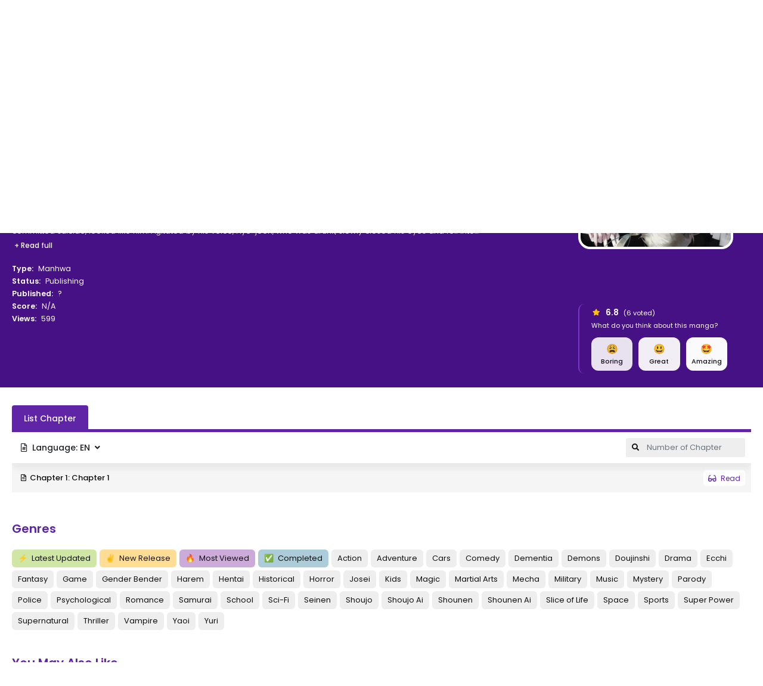

--- FILE ---
content_type: text/html; charset=utf-8
request_url: https://www.google.com/recaptcha/api2/anchor?ar=1&k=6LfQbGQcAAAAAL1I4ef6T7XEuPi19tYPVtaotny9&co=aHR0cHM6Ly9tYW5nYXJlYWRlci50bzo0NDM.&hl=en&v=PoyoqOPhxBO7pBk68S4YbpHZ&size=invisible&anchor-ms=20000&execute-ms=30000&cb=hut4ghgnftw9
body_size: 48687
content:
<!DOCTYPE HTML><html dir="ltr" lang="en"><head><meta http-equiv="Content-Type" content="text/html; charset=UTF-8">
<meta http-equiv="X-UA-Compatible" content="IE=edge">
<title>reCAPTCHA</title>
<style type="text/css">
/* cyrillic-ext */
@font-face {
  font-family: 'Roboto';
  font-style: normal;
  font-weight: 400;
  font-stretch: 100%;
  src: url(//fonts.gstatic.com/s/roboto/v48/KFO7CnqEu92Fr1ME7kSn66aGLdTylUAMa3GUBHMdazTgWw.woff2) format('woff2');
  unicode-range: U+0460-052F, U+1C80-1C8A, U+20B4, U+2DE0-2DFF, U+A640-A69F, U+FE2E-FE2F;
}
/* cyrillic */
@font-face {
  font-family: 'Roboto';
  font-style: normal;
  font-weight: 400;
  font-stretch: 100%;
  src: url(//fonts.gstatic.com/s/roboto/v48/KFO7CnqEu92Fr1ME7kSn66aGLdTylUAMa3iUBHMdazTgWw.woff2) format('woff2');
  unicode-range: U+0301, U+0400-045F, U+0490-0491, U+04B0-04B1, U+2116;
}
/* greek-ext */
@font-face {
  font-family: 'Roboto';
  font-style: normal;
  font-weight: 400;
  font-stretch: 100%;
  src: url(//fonts.gstatic.com/s/roboto/v48/KFO7CnqEu92Fr1ME7kSn66aGLdTylUAMa3CUBHMdazTgWw.woff2) format('woff2');
  unicode-range: U+1F00-1FFF;
}
/* greek */
@font-face {
  font-family: 'Roboto';
  font-style: normal;
  font-weight: 400;
  font-stretch: 100%;
  src: url(//fonts.gstatic.com/s/roboto/v48/KFO7CnqEu92Fr1ME7kSn66aGLdTylUAMa3-UBHMdazTgWw.woff2) format('woff2');
  unicode-range: U+0370-0377, U+037A-037F, U+0384-038A, U+038C, U+038E-03A1, U+03A3-03FF;
}
/* math */
@font-face {
  font-family: 'Roboto';
  font-style: normal;
  font-weight: 400;
  font-stretch: 100%;
  src: url(//fonts.gstatic.com/s/roboto/v48/KFO7CnqEu92Fr1ME7kSn66aGLdTylUAMawCUBHMdazTgWw.woff2) format('woff2');
  unicode-range: U+0302-0303, U+0305, U+0307-0308, U+0310, U+0312, U+0315, U+031A, U+0326-0327, U+032C, U+032F-0330, U+0332-0333, U+0338, U+033A, U+0346, U+034D, U+0391-03A1, U+03A3-03A9, U+03B1-03C9, U+03D1, U+03D5-03D6, U+03F0-03F1, U+03F4-03F5, U+2016-2017, U+2034-2038, U+203C, U+2040, U+2043, U+2047, U+2050, U+2057, U+205F, U+2070-2071, U+2074-208E, U+2090-209C, U+20D0-20DC, U+20E1, U+20E5-20EF, U+2100-2112, U+2114-2115, U+2117-2121, U+2123-214F, U+2190, U+2192, U+2194-21AE, U+21B0-21E5, U+21F1-21F2, U+21F4-2211, U+2213-2214, U+2216-22FF, U+2308-230B, U+2310, U+2319, U+231C-2321, U+2336-237A, U+237C, U+2395, U+239B-23B7, U+23D0, U+23DC-23E1, U+2474-2475, U+25AF, U+25B3, U+25B7, U+25BD, U+25C1, U+25CA, U+25CC, U+25FB, U+266D-266F, U+27C0-27FF, U+2900-2AFF, U+2B0E-2B11, U+2B30-2B4C, U+2BFE, U+3030, U+FF5B, U+FF5D, U+1D400-1D7FF, U+1EE00-1EEFF;
}
/* symbols */
@font-face {
  font-family: 'Roboto';
  font-style: normal;
  font-weight: 400;
  font-stretch: 100%;
  src: url(//fonts.gstatic.com/s/roboto/v48/KFO7CnqEu92Fr1ME7kSn66aGLdTylUAMaxKUBHMdazTgWw.woff2) format('woff2');
  unicode-range: U+0001-000C, U+000E-001F, U+007F-009F, U+20DD-20E0, U+20E2-20E4, U+2150-218F, U+2190, U+2192, U+2194-2199, U+21AF, U+21E6-21F0, U+21F3, U+2218-2219, U+2299, U+22C4-22C6, U+2300-243F, U+2440-244A, U+2460-24FF, U+25A0-27BF, U+2800-28FF, U+2921-2922, U+2981, U+29BF, U+29EB, U+2B00-2BFF, U+4DC0-4DFF, U+FFF9-FFFB, U+10140-1018E, U+10190-1019C, U+101A0, U+101D0-101FD, U+102E0-102FB, U+10E60-10E7E, U+1D2C0-1D2D3, U+1D2E0-1D37F, U+1F000-1F0FF, U+1F100-1F1AD, U+1F1E6-1F1FF, U+1F30D-1F30F, U+1F315, U+1F31C, U+1F31E, U+1F320-1F32C, U+1F336, U+1F378, U+1F37D, U+1F382, U+1F393-1F39F, U+1F3A7-1F3A8, U+1F3AC-1F3AF, U+1F3C2, U+1F3C4-1F3C6, U+1F3CA-1F3CE, U+1F3D4-1F3E0, U+1F3ED, U+1F3F1-1F3F3, U+1F3F5-1F3F7, U+1F408, U+1F415, U+1F41F, U+1F426, U+1F43F, U+1F441-1F442, U+1F444, U+1F446-1F449, U+1F44C-1F44E, U+1F453, U+1F46A, U+1F47D, U+1F4A3, U+1F4B0, U+1F4B3, U+1F4B9, U+1F4BB, U+1F4BF, U+1F4C8-1F4CB, U+1F4D6, U+1F4DA, U+1F4DF, U+1F4E3-1F4E6, U+1F4EA-1F4ED, U+1F4F7, U+1F4F9-1F4FB, U+1F4FD-1F4FE, U+1F503, U+1F507-1F50B, U+1F50D, U+1F512-1F513, U+1F53E-1F54A, U+1F54F-1F5FA, U+1F610, U+1F650-1F67F, U+1F687, U+1F68D, U+1F691, U+1F694, U+1F698, U+1F6AD, U+1F6B2, U+1F6B9-1F6BA, U+1F6BC, U+1F6C6-1F6CF, U+1F6D3-1F6D7, U+1F6E0-1F6EA, U+1F6F0-1F6F3, U+1F6F7-1F6FC, U+1F700-1F7FF, U+1F800-1F80B, U+1F810-1F847, U+1F850-1F859, U+1F860-1F887, U+1F890-1F8AD, U+1F8B0-1F8BB, U+1F8C0-1F8C1, U+1F900-1F90B, U+1F93B, U+1F946, U+1F984, U+1F996, U+1F9E9, U+1FA00-1FA6F, U+1FA70-1FA7C, U+1FA80-1FA89, U+1FA8F-1FAC6, U+1FACE-1FADC, U+1FADF-1FAE9, U+1FAF0-1FAF8, U+1FB00-1FBFF;
}
/* vietnamese */
@font-face {
  font-family: 'Roboto';
  font-style: normal;
  font-weight: 400;
  font-stretch: 100%;
  src: url(//fonts.gstatic.com/s/roboto/v48/KFO7CnqEu92Fr1ME7kSn66aGLdTylUAMa3OUBHMdazTgWw.woff2) format('woff2');
  unicode-range: U+0102-0103, U+0110-0111, U+0128-0129, U+0168-0169, U+01A0-01A1, U+01AF-01B0, U+0300-0301, U+0303-0304, U+0308-0309, U+0323, U+0329, U+1EA0-1EF9, U+20AB;
}
/* latin-ext */
@font-face {
  font-family: 'Roboto';
  font-style: normal;
  font-weight: 400;
  font-stretch: 100%;
  src: url(//fonts.gstatic.com/s/roboto/v48/KFO7CnqEu92Fr1ME7kSn66aGLdTylUAMa3KUBHMdazTgWw.woff2) format('woff2');
  unicode-range: U+0100-02BA, U+02BD-02C5, U+02C7-02CC, U+02CE-02D7, U+02DD-02FF, U+0304, U+0308, U+0329, U+1D00-1DBF, U+1E00-1E9F, U+1EF2-1EFF, U+2020, U+20A0-20AB, U+20AD-20C0, U+2113, U+2C60-2C7F, U+A720-A7FF;
}
/* latin */
@font-face {
  font-family: 'Roboto';
  font-style: normal;
  font-weight: 400;
  font-stretch: 100%;
  src: url(//fonts.gstatic.com/s/roboto/v48/KFO7CnqEu92Fr1ME7kSn66aGLdTylUAMa3yUBHMdazQ.woff2) format('woff2');
  unicode-range: U+0000-00FF, U+0131, U+0152-0153, U+02BB-02BC, U+02C6, U+02DA, U+02DC, U+0304, U+0308, U+0329, U+2000-206F, U+20AC, U+2122, U+2191, U+2193, U+2212, U+2215, U+FEFF, U+FFFD;
}
/* cyrillic-ext */
@font-face {
  font-family: 'Roboto';
  font-style: normal;
  font-weight: 500;
  font-stretch: 100%;
  src: url(//fonts.gstatic.com/s/roboto/v48/KFO7CnqEu92Fr1ME7kSn66aGLdTylUAMa3GUBHMdazTgWw.woff2) format('woff2');
  unicode-range: U+0460-052F, U+1C80-1C8A, U+20B4, U+2DE0-2DFF, U+A640-A69F, U+FE2E-FE2F;
}
/* cyrillic */
@font-face {
  font-family: 'Roboto';
  font-style: normal;
  font-weight: 500;
  font-stretch: 100%;
  src: url(//fonts.gstatic.com/s/roboto/v48/KFO7CnqEu92Fr1ME7kSn66aGLdTylUAMa3iUBHMdazTgWw.woff2) format('woff2');
  unicode-range: U+0301, U+0400-045F, U+0490-0491, U+04B0-04B1, U+2116;
}
/* greek-ext */
@font-face {
  font-family: 'Roboto';
  font-style: normal;
  font-weight: 500;
  font-stretch: 100%;
  src: url(//fonts.gstatic.com/s/roboto/v48/KFO7CnqEu92Fr1ME7kSn66aGLdTylUAMa3CUBHMdazTgWw.woff2) format('woff2');
  unicode-range: U+1F00-1FFF;
}
/* greek */
@font-face {
  font-family: 'Roboto';
  font-style: normal;
  font-weight: 500;
  font-stretch: 100%;
  src: url(//fonts.gstatic.com/s/roboto/v48/KFO7CnqEu92Fr1ME7kSn66aGLdTylUAMa3-UBHMdazTgWw.woff2) format('woff2');
  unicode-range: U+0370-0377, U+037A-037F, U+0384-038A, U+038C, U+038E-03A1, U+03A3-03FF;
}
/* math */
@font-face {
  font-family: 'Roboto';
  font-style: normal;
  font-weight: 500;
  font-stretch: 100%;
  src: url(//fonts.gstatic.com/s/roboto/v48/KFO7CnqEu92Fr1ME7kSn66aGLdTylUAMawCUBHMdazTgWw.woff2) format('woff2');
  unicode-range: U+0302-0303, U+0305, U+0307-0308, U+0310, U+0312, U+0315, U+031A, U+0326-0327, U+032C, U+032F-0330, U+0332-0333, U+0338, U+033A, U+0346, U+034D, U+0391-03A1, U+03A3-03A9, U+03B1-03C9, U+03D1, U+03D5-03D6, U+03F0-03F1, U+03F4-03F5, U+2016-2017, U+2034-2038, U+203C, U+2040, U+2043, U+2047, U+2050, U+2057, U+205F, U+2070-2071, U+2074-208E, U+2090-209C, U+20D0-20DC, U+20E1, U+20E5-20EF, U+2100-2112, U+2114-2115, U+2117-2121, U+2123-214F, U+2190, U+2192, U+2194-21AE, U+21B0-21E5, U+21F1-21F2, U+21F4-2211, U+2213-2214, U+2216-22FF, U+2308-230B, U+2310, U+2319, U+231C-2321, U+2336-237A, U+237C, U+2395, U+239B-23B7, U+23D0, U+23DC-23E1, U+2474-2475, U+25AF, U+25B3, U+25B7, U+25BD, U+25C1, U+25CA, U+25CC, U+25FB, U+266D-266F, U+27C0-27FF, U+2900-2AFF, U+2B0E-2B11, U+2B30-2B4C, U+2BFE, U+3030, U+FF5B, U+FF5D, U+1D400-1D7FF, U+1EE00-1EEFF;
}
/* symbols */
@font-face {
  font-family: 'Roboto';
  font-style: normal;
  font-weight: 500;
  font-stretch: 100%;
  src: url(//fonts.gstatic.com/s/roboto/v48/KFO7CnqEu92Fr1ME7kSn66aGLdTylUAMaxKUBHMdazTgWw.woff2) format('woff2');
  unicode-range: U+0001-000C, U+000E-001F, U+007F-009F, U+20DD-20E0, U+20E2-20E4, U+2150-218F, U+2190, U+2192, U+2194-2199, U+21AF, U+21E6-21F0, U+21F3, U+2218-2219, U+2299, U+22C4-22C6, U+2300-243F, U+2440-244A, U+2460-24FF, U+25A0-27BF, U+2800-28FF, U+2921-2922, U+2981, U+29BF, U+29EB, U+2B00-2BFF, U+4DC0-4DFF, U+FFF9-FFFB, U+10140-1018E, U+10190-1019C, U+101A0, U+101D0-101FD, U+102E0-102FB, U+10E60-10E7E, U+1D2C0-1D2D3, U+1D2E0-1D37F, U+1F000-1F0FF, U+1F100-1F1AD, U+1F1E6-1F1FF, U+1F30D-1F30F, U+1F315, U+1F31C, U+1F31E, U+1F320-1F32C, U+1F336, U+1F378, U+1F37D, U+1F382, U+1F393-1F39F, U+1F3A7-1F3A8, U+1F3AC-1F3AF, U+1F3C2, U+1F3C4-1F3C6, U+1F3CA-1F3CE, U+1F3D4-1F3E0, U+1F3ED, U+1F3F1-1F3F3, U+1F3F5-1F3F7, U+1F408, U+1F415, U+1F41F, U+1F426, U+1F43F, U+1F441-1F442, U+1F444, U+1F446-1F449, U+1F44C-1F44E, U+1F453, U+1F46A, U+1F47D, U+1F4A3, U+1F4B0, U+1F4B3, U+1F4B9, U+1F4BB, U+1F4BF, U+1F4C8-1F4CB, U+1F4D6, U+1F4DA, U+1F4DF, U+1F4E3-1F4E6, U+1F4EA-1F4ED, U+1F4F7, U+1F4F9-1F4FB, U+1F4FD-1F4FE, U+1F503, U+1F507-1F50B, U+1F50D, U+1F512-1F513, U+1F53E-1F54A, U+1F54F-1F5FA, U+1F610, U+1F650-1F67F, U+1F687, U+1F68D, U+1F691, U+1F694, U+1F698, U+1F6AD, U+1F6B2, U+1F6B9-1F6BA, U+1F6BC, U+1F6C6-1F6CF, U+1F6D3-1F6D7, U+1F6E0-1F6EA, U+1F6F0-1F6F3, U+1F6F7-1F6FC, U+1F700-1F7FF, U+1F800-1F80B, U+1F810-1F847, U+1F850-1F859, U+1F860-1F887, U+1F890-1F8AD, U+1F8B0-1F8BB, U+1F8C0-1F8C1, U+1F900-1F90B, U+1F93B, U+1F946, U+1F984, U+1F996, U+1F9E9, U+1FA00-1FA6F, U+1FA70-1FA7C, U+1FA80-1FA89, U+1FA8F-1FAC6, U+1FACE-1FADC, U+1FADF-1FAE9, U+1FAF0-1FAF8, U+1FB00-1FBFF;
}
/* vietnamese */
@font-face {
  font-family: 'Roboto';
  font-style: normal;
  font-weight: 500;
  font-stretch: 100%;
  src: url(//fonts.gstatic.com/s/roboto/v48/KFO7CnqEu92Fr1ME7kSn66aGLdTylUAMa3OUBHMdazTgWw.woff2) format('woff2');
  unicode-range: U+0102-0103, U+0110-0111, U+0128-0129, U+0168-0169, U+01A0-01A1, U+01AF-01B0, U+0300-0301, U+0303-0304, U+0308-0309, U+0323, U+0329, U+1EA0-1EF9, U+20AB;
}
/* latin-ext */
@font-face {
  font-family: 'Roboto';
  font-style: normal;
  font-weight: 500;
  font-stretch: 100%;
  src: url(//fonts.gstatic.com/s/roboto/v48/KFO7CnqEu92Fr1ME7kSn66aGLdTylUAMa3KUBHMdazTgWw.woff2) format('woff2');
  unicode-range: U+0100-02BA, U+02BD-02C5, U+02C7-02CC, U+02CE-02D7, U+02DD-02FF, U+0304, U+0308, U+0329, U+1D00-1DBF, U+1E00-1E9F, U+1EF2-1EFF, U+2020, U+20A0-20AB, U+20AD-20C0, U+2113, U+2C60-2C7F, U+A720-A7FF;
}
/* latin */
@font-face {
  font-family: 'Roboto';
  font-style: normal;
  font-weight: 500;
  font-stretch: 100%;
  src: url(//fonts.gstatic.com/s/roboto/v48/KFO7CnqEu92Fr1ME7kSn66aGLdTylUAMa3yUBHMdazQ.woff2) format('woff2');
  unicode-range: U+0000-00FF, U+0131, U+0152-0153, U+02BB-02BC, U+02C6, U+02DA, U+02DC, U+0304, U+0308, U+0329, U+2000-206F, U+20AC, U+2122, U+2191, U+2193, U+2212, U+2215, U+FEFF, U+FFFD;
}
/* cyrillic-ext */
@font-face {
  font-family: 'Roboto';
  font-style: normal;
  font-weight: 900;
  font-stretch: 100%;
  src: url(//fonts.gstatic.com/s/roboto/v48/KFO7CnqEu92Fr1ME7kSn66aGLdTylUAMa3GUBHMdazTgWw.woff2) format('woff2');
  unicode-range: U+0460-052F, U+1C80-1C8A, U+20B4, U+2DE0-2DFF, U+A640-A69F, U+FE2E-FE2F;
}
/* cyrillic */
@font-face {
  font-family: 'Roboto';
  font-style: normal;
  font-weight: 900;
  font-stretch: 100%;
  src: url(//fonts.gstatic.com/s/roboto/v48/KFO7CnqEu92Fr1ME7kSn66aGLdTylUAMa3iUBHMdazTgWw.woff2) format('woff2');
  unicode-range: U+0301, U+0400-045F, U+0490-0491, U+04B0-04B1, U+2116;
}
/* greek-ext */
@font-face {
  font-family: 'Roboto';
  font-style: normal;
  font-weight: 900;
  font-stretch: 100%;
  src: url(//fonts.gstatic.com/s/roboto/v48/KFO7CnqEu92Fr1ME7kSn66aGLdTylUAMa3CUBHMdazTgWw.woff2) format('woff2');
  unicode-range: U+1F00-1FFF;
}
/* greek */
@font-face {
  font-family: 'Roboto';
  font-style: normal;
  font-weight: 900;
  font-stretch: 100%;
  src: url(//fonts.gstatic.com/s/roboto/v48/KFO7CnqEu92Fr1ME7kSn66aGLdTylUAMa3-UBHMdazTgWw.woff2) format('woff2');
  unicode-range: U+0370-0377, U+037A-037F, U+0384-038A, U+038C, U+038E-03A1, U+03A3-03FF;
}
/* math */
@font-face {
  font-family: 'Roboto';
  font-style: normal;
  font-weight: 900;
  font-stretch: 100%;
  src: url(//fonts.gstatic.com/s/roboto/v48/KFO7CnqEu92Fr1ME7kSn66aGLdTylUAMawCUBHMdazTgWw.woff2) format('woff2');
  unicode-range: U+0302-0303, U+0305, U+0307-0308, U+0310, U+0312, U+0315, U+031A, U+0326-0327, U+032C, U+032F-0330, U+0332-0333, U+0338, U+033A, U+0346, U+034D, U+0391-03A1, U+03A3-03A9, U+03B1-03C9, U+03D1, U+03D5-03D6, U+03F0-03F1, U+03F4-03F5, U+2016-2017, U+2034-2038, U+203C, U+2040, U+2043, U+2047, U+2050, U+2057, U+205F, U+2070-2071, U+2074-208E, U+2090-209C, U+20D0-20DC, U+20E1, U+20E5-20EF, U+2100-2112, U+2114-2115, U+2117-2121, U+2123-214F, U+2190, U+2192, U+2194-21AE, U+21B0-21E5, U+21F1-21F2, U+21F4-2211, U+2213-2214, U+2216-22FF, U+2308-230B, U+2310, U+2319, U+231C-2321, U+2336-237A, U+237C, U+2395, U+239B-23B7, U+23D0, U+23DC-23E1, U+2474-2475, U+25AF, U+25B3, U+25B7, U+25BD, U+25C1, U+25CA, U+25CC, U+25FB, U+266D-266F, U+27C0-27FF, U+2900-2AFF, U+2B0E-2B11, U+2B30-2B4C, U+2BFE, U+3030, U+FF5B, U+FF5D, U+1D400-1D7FF, U+1EE00-1EEFF;
}
/* symbols */
@font-face {
  font-family: 'Roboto';
  font-style: normal;
  font-weight: 900;
  font-stretch: 100%;
  src: url(//fonts.gstatic.com/s/roboto/v48/KFO7CnqEu92Fr1ME7kSn66aGLdTylUAMaxKUBHMdazTgWw.woff2) format('woff2');
  unicode-range: U+0001-000C, U+000E-001F, U+007F-009F, U+20DD-20E0, U+20E2-20E4, U+2150-218F, U+2190, U+2192, U+2194-2199, U+21AF, U+21E6-21F0, U+21F3, U+2218-2219, U+2299, U+22C4-22C6, U+2300-243F, U+2440-244A, U+2460-24FF, U+25A0-27BF, U+2800-28FF, U+2921-2922, U+2981, U+29BF, U+29EB, U+2B00-2BFF, U+4DC0-4DFF, U+FFF9-FFFB, U+10140-1018E, U+10190-1019C, U+101A0, U+101D0-101FD, U+102E0-102FB, U+10E60-10E7E, U+1D2C0-1D2D3, U+1D2E0-1D37F, U+1F000-1F0FF, U+1F100-1F1AD, U+1F1E6-1F1FF, U+1F30D-1F30F, U+1F315, U+1F31C, U+1F31E, U+1F320-1F32C, U+1F336, U+1F378, U+1F37D, U+1F382, U+1F393-1F39F, U+1F3A7-1F3A8, U+1F3AC-1F3AF, U+1F3C2, U+1F3C4-1F3C6, U+1F3CA-1F3CE, U+1F3D4-1F3E0, U+1F3ED, U+1F3F1-1F3F3, U+1F3F5-1F3F7, U+1F408, U+1F415, U+1F41F, U+1F426, U+1F43F, U+1F441-1F442, U+1F444, U+1F446-1F449, U+1F44C-1F44E, U+1F453, U+1F46A, U+1F47D, U+1F4A3, U+1F4B0, U+1F4B3, U+1F4B9, U+1F4BB, U+1F4BF, U+1F4C8-1F4CB, U+1F4D6, U+1F4DA, U+1F4DF, U+1F4E3-1F4E6, U+1F4EA-1F4ED, U+1F4F7, U+1F4F9-1F4FB, U+1F4FD-1F4FE, U+1F503, U+1F507-1F50B, U+1F50D, U+1F512-1F513, U+1F53E-1F54A, U+1F54F-1F5FA, U+1F610, U+1F650-1F67F, U+1F687, U+1F68D, U+1F691, U+1F694, U+1F698, U+1F6AD, U+1F6B2, U+1F6B9-1F6BA, U+1F6BC, U+1F6C6-1F6CF, U+1F6D3-1F6D7, U+1F6E0-1F6EA, U+1F6F0-1F6F3, U+1F6F7-1F6FC, U+1F700-1F7FF, U+1F800-1F80B, U+1F810-1F847, U+1F850-1F859, U+1F860-1F887, U+1F890-1F8AD, U+1F8B0-1F8BB, U+1F8C0-1F8C1, U+1F900-1F90B, U+1F93B, U+1F946, U+1F984, U+1F996, U+1F9E9, U+1FA00-1FA6F, U+1FA70-1FA7C, U+1FA80-1FA89, U+1FA8F-1FAC6, U+1FACE-1FADC, U+1FADF-1FAE9, U+1FAF0-1FAF8, U+1FB00-1FBFF;
}
/* vietnamese */
@font-face {
  font-family: 'Roboto';
  font-style: normal;
  font-weight: 900;
  font-stretch: 100%;
  src: url(//fonts.gstatic.com/s/roboto/v48/KFO7CnqEu92Fr1ME7kSn66aGLdTylUAMa3OUBHMdazTgWw.woff2) format('woff2');
  unicode-range: U+0102-0103, U+0110-0111, U+0128-0129, U+0168-0169, U+01A0-01A1, U+01AF-01B0, U+0300-0301, U+0303-0304, U+0308-0309, U+0323, U+0329, U+1EA0-1EF9, U+20AB;
}
/* latin-ext */
@font-face {
  font-family: 'Roboto';
  font-style: normal;
  font-weight: 900;
  font-stretch: 100%;
  src: url(//fonts.gstatic.com/s/roboto/v48/KFO7CnqEu92Fr1ME7kSn66aGLdTylUAMa3KUBHMdazTgWw.woff2) format('woff2');
  unicode-range: U+0100-02BA, U+02BD-02C5, U+02C7-02CC, U+02CE-02D7, U+02DD-02FF, U+0304, U+0308, U+0329, U+1D00-1DBF, U+1E00-1E9F, U+1EF2-1EFF, U+2020, U+20A0-20AB, U+20AD-20C0, U+2113, U+2C60-2C7F, U+A720-A7FF;
}
/* latin */
@font-face {
  font-family: 'Roboto';
  font-style: normal;
  font-weight: 900;
  font-stretch: 100%;
  src: url(//fonts.gstatic.com/s/roboto/v48/KFO7CnqEu92Fr1ME7kSn66aGLdTylUAMa3yUBHMdazQ.woff2) format('woff2');
  unicode-range: U+0000-00FF, U+0131, U+0152-0153, U+02BB-02BC, U+02C6, U+02DA, U+02DC, U+0304, U+0308, U+0329, U+2000-206F, U+20AC, U+2122, U+2191, U+2193, U+2212, U+2215, U+FEFF, U+FFFD;
}

</style>
<link rel="stylesheet" type="text/css" href="https://www.gstatic.com/recaptcha/releases/PoyoqOPhxBO7pBk68S4YbpHZ/styles__ltr.css">
<script nonce="IWTShQlCUuKQx1k29_3OkA" type="text/javascript">window['__recaptcha_api'] = 'https://www.google.com/recaptcha/api2/';</script>
<script type="text/javascript" src="https://www.gstatic.com/recaptcha/releases/PoyoqOPhxBO7pBk68S4YbpHZ/recaptcha__en.js" nonce="IWTShQlCUuKQx1k29_3OkA">
      
    </script></head>
<body><div id="rc-anchor-alert" class="rc-anchor-alert"></div>
<input type="hidden" id="recaptcha-token" value="[base64]">
<script type="text/javascript" nonce="IWTShQlCUuKQx1k29_3OkA">
      recaptcha.anchor.Main.init("[\x22ainput\x22,[\x22bgdata\x22,\x22\x22,\[base64]/[base64]/[base64]/bmV3IHJbeF0oY1swXSk6RT09Mj9uZXcgclt4XShjWzBdLGNbMV0pOkU9PTM/bmV3IHJbeF0oY1swXSxjWzFdLGNbMl0pOkU9PTQ/[base64]/[base64]/[base64]/[base64]/[base64]/[base64]/[base64]/[base64]\x22,\[base64]\\u003d\\u003d\x22,\x22Dn1Gw63Cr1NyVsK4UMOtfcK1AcKwYWbCqBTDjMOkHcKUKi7ChWzDlcKXP8Ohw7dZT8KcXcKjw6PCpMOwwrYBe8OAwoHDiT3CksOVwqfDicOmBVopPTzDhVLDrxENE8KEEifDtMKhw4ARKgkOwqPCuMKgRTTCpHJ/[base64]/CcKJC0HDjRFFwp7DtsOyE2bCgBTCicOFHsK6aMKnXsOmwqTCg043wpwewqPDrlLCjMO/[base64]/CrcOkw6XDncOlTsK3w5Qtw6daBsKdw5s/wpzDhjgrX1o6w75Dwqp6Nhl5T8O4wobCg8KBw47CmSDDogIkJMOQU8OCQMOWw7PCmMOTbAfDo2N2ESvDs8OUC8OuL10FaMO/JmzDi8OQP8K+wqbCosOfJcKYw6LDrHTDkibCikXCuMOdw6vDrMKgM2ISHXtDIwzClMOww6vCsMKEwprDtcOLTsKTFyliPGMqwpwFU8ObIiTDl8KBwoknw6vChFAiwp/Ct8K/wrTCsDvDn8Ovw63DscO9wrZOwpdsEsKRwo7DmMKCB8O/OMOLwo/CosO0MHnCuDzDlG3CoMOFw6t9GkpNO8O3wqw5BMKCwrzDk8O8fDzDmMOvTcOBwpvCjMKGQsKbDSgMZSjCl8OnTMKle0xbw7nCmSkoBMOrGDhiwovDicOoYWHCj8KOw5R1N8KfbMO3woZ+w7B/[base64]/DgcOIe8O8V8KnwrzCjMKFwrzDrD5Xw5HCisKgVcK7fMKGW8KjLz/Cm0rCssO6IcO5Kg4dwqxKwprCmmXDvUA6AMKYOELCoGwGwqsoIW7DnwvCkwTCkWvDvsOpw7XDhsOZw5HCkjLDolvDssOhwoJ2GcKww7sZw6fCr31XwrRxXWrDiGzDsMK/[base64]/w6Eew48mAsOeesO8V8KTw4TCsMOzwr/DgEQKw5PCq39rB8OQT8OFbsKmYMK2VjBQBsKSwpPDoMK+wpvCscK4Pm1iYcOTbVdPw6PDoMO0w7DDn8O+H8OzTyJJRBQyKWVZCMODdsKIw4PCssKNwqIEw7rCtMOiw5dZc8OWYMOnS8OSw4sGw5nDl8OXwobCvsK/wp0hYhfDuEnCmsODCiPCucK4w6XDvBjDvQ7Cs8Kqwps9CcO/SsK7w7fCgS3CqzhiwoTDh8K3f8Opwp7DkMOpw7t0NMOSw4zDssOuAsK1wpR2ZcKOfCPCnMKjw4HCtSQdwr/[base64]/AEfCnsK4w5XCllpbw6TCjDfDsQfDn8KJw70uBUQCesKpw6XDscKBZsOqw7hzwp8jw6xkNsKrwp5Kw583wqVJKMOaPB1bZsOyw4oNwqvDhcOMwpgFw6zDsiLDhzDCkMOPCldxIcOMS8KMEGA+w55xwrR/w54VwrAGwp3CmQHDrsOuAsK1w7tBw43CkcKTfcKjw7HDujZQcCzDljfCrcK5DcKCAMOwABtzw48Bw6rDhHYSwoHDlUdzZMOQQU/CvcOBB8OeQXpiK8Oqw7I4w4QQwqPDsA3DmS5Gw5Qbc3LCuMOOw67DqsKiwoA9QDQgw4xKwqrDisO6w6IAw7wcwqDCjGI4w4ZRw791w78Fw6N2w4nCh8K2NUjCsVNiwphJWzozwr3CusOHJcKMDWjCq8K/VsKvw6DDqsOEPMOrw6jCrMOkw6tDwpkaccO8w4B0w64ZPkcHSHRGWMK2amjCp8KMXcK8QcKmw4Mxw6hJcgoKYMOxwo7CiDkjO8OZw6DDtsO5w7jDgmU2w6jClUxRw70Hw5xGwqnCvcOtwr9wKMK8AQ82DQbDhDpnw40HA2Fxwp/Dj8KvwojDoV8awo/DscOyBx/CmMOAw4PDrMOMwpPCl1nCocKkbsO3O8KDwrjCkMK9w6jCicKlw7fCpMK1wpMYQgMwwp7DnX/CoyJPasKCZcOhwqfCrsOewo0UwqLCmMKfw78lVCdvFjd0wpl1w5zDlMOpMsKSAifCu8KjwqHDssO9DsOqWcOMOsKtacKEeU/DnCnCvRHDtnPCn8O/GyHDhgHDt8KpwpIOwo7Ci1BVwoXDpsKEfsOebQJPWmp0w55pHMKrwp/[base64]/w74baXXChRLDhg4occO4WcKMw4jDsVbDs8KWw73DgV/DiVfDgl/[base64]/DgsKje2HCkMOcLEXDsUhmwq5HwqQwwpIiwqZwwrQDSC/DpVHDqsKQHi8rYxjCqsKKw6oTJQTDrsK5MTvDqhXCgMK4cMKOAcKiW8Kbw4caw7jDjWbDkU/DvQg9wqnDtsKATl9OwoJwOcKQdMKIwqFCG8OsEXlneGpdwrEmLBXCrXrDo8K1ThLCuMO0wrTDgMOZIgMCw7vCicOuw5LDqkDDvQhTezRKfcKhJcOpcsO8ZMKSw4cvwq7Cn8KpNMKVdBvCjTICwrAEb8K3wobCo8KAwo4swoRcHXfChFPCjDjCvzfCkRh/wqUtHCUfYHhAw7JOXcOIwr7DrVvCkcOYJUjDpAjCiyPCnE5WQl0YejMJw4BbD8KaTcO5wp1oZCvDsMOkw6PClUbCrsOSaVhUMyzCvMONwrAKwqcSw47DjU91Y8KcCsKwUX/CknQQwobCjcKtwpMtw6BmR8OHw4gYw7YnwphFYsKww7fDvsKaBsOwEErCizRBwrLCgR7CssKqw6oQLsK4w6HCnyo0HF/Dn2NNO3XDq2BFw5nDjsObw5dDZCwRHMOmwq7DgMOsRMKgw44Qwo0XZ8OowporFsKvOUIjC19EworCksKPwqHCq8KgMhEqwrUHS8KPKyTCi27CtsKSwopXA243w4hTw6x5SsOXGcK/[base64]/[base64]/DmPCniLDjsOqw6p8wp8eJ3ZMw4oEw7jCgB3Cu0wmPcOvenQdwpoXRcK2PsO+wrXChztKwqpzw6zCrXPCun/DhsOiD1nDtjvChWtIw7gHfy7DgMKzwpIzDMObwq3CiXDCmGbDn0JTBcKKasO/fMKQWh0tGiVrwrM3wpTDjwwrEMKMwrLDrMKdwpg7fMO1H8OTw4ATw488IMKbwozDqAvDuxzCj8OYTCfCksKSNcKXwr/[base64]/[base64]/ClsKxL8KfJ1Vfw7HDgcKQUcKWwrRcw7Jvw5XCo0zCvEsHJxzDvMKYf8Kuw7Qvw5DDjVDDokMbw6bCp3zDvsO2GVo8OiNBTmTCk2NawpbDoW/Du8OCw77DpFPDsMOkZsKuwq7CicORfsO0cT/[base64]/DimPChcOMDC92dickwpPDsWgXw4/Cn8OGwqEqwoDDpMK+U0QHwrBXwoNWWMKtCGXChmHDpMK9QEkdQkfCl8K2IyrDr0NAw4kZw5xGegsvY0HCgMK6I0rCncOjFMK+UcO+w7VbVcKdDH0nw5TCsnvDnFNdw5ovEltRw4tqw5vDkXPDn2wgDntdw4PDicK1w5MKwp8jEcKkwrohwonCoMOew7bDmA/[base64]/CvxrCj8OKwojCj8OydMKkfBHDuQrCmyPDo8K/wrrCsMOXw4tmw7oqw5TDk2/CvcOWworCh0rDuMK+Kx06w4YUw5dODcK3wqEiY8KVw6TDgnTDkXnDvS0nw5FJwrXDohHCi8KMcMOXwrDDi8Kzw6ozFArDkxR+woMpw4xWwqFKw6hXHMK0OzXCjsOKw5vCkMKHSUBnwqpOWh9fw4vDhl/[base64]/fhlzwo1XQ8OIw4rCusOXRADDtcKaBcKxVcOLRGkyw5LDtMKAeHnCmsK+K0LCnMOhTMKVwpJ/dTXCn8O5wq3DksOHUMKiw44bw4xbDBA2GwJTwqLCi8KRWXppHsO0w7bCusOrwrp5wqXDl0JxHcK1w4VHDUrCrsKvw5XDo3XCvCXDicKBwr1/RB5Rw6k/[base64]/DvTzDm8KiwpVAfsO6OcKfFVbCqsKVdcKNw75xw4DCkBBxwpUjA0/Dqz94w6ghOBVjRlrCs8K0wpPDvMOTZ3NKwrDCs1EdEcOpOSl7wpx2wqnCqRvCmWPDrEDCmcOwwpsRwqlOwr/CjMOVa8O9UgHCkMKkwoUqw4RAw5lUw6Z2w5Unw4VMwocrdGBIw6wfBG0keDDCsn0Ew5XDjcKaw5PCnMKdQsOnMsO0w55Rwq1LTkfCjBM+NEwhwobCowgaw7vCicKyw6EAYCFaw4/ClsKxSlfCq8OFAsK3AA/DgEccLRvDucOVRhxlZsKTGlXDgcKTdsKTZQXDnlI0w67CmsO9IcORw43DjBjDo8O3FRbCtBRCw5chw5RewoUFW8O0KWQBaz46w7gMLzTDu8KFG8ObwqPDlMOrwphUExXDvm7DmnRhVyDDq8OfFsKsw7M8ScOvIMKDWMOGwqw+TDs7fRrCq8K5w5csw7/CtcKewoUzwoFjw59rB8Kyw44ldsK9w4tlHGHDrx9zLinCvWLCjxwqwq/ClxfDu8Kpw5TCnAtOQ8KydlE8WMODdsO/wqPDp8Obw6gOw67Cr8OlTxLDg0NDw5/DqHp/LsO8woZwwpzCmxnCiXFdehk4w7vDo8OBw79Gw6kkw7DChsKUR3TDjsKww6cwwqklTcO9fgzCq8OxwpTCqcObwoDDomMOw57DmDAWwoU8BTLCosOhKwlYWAVlCMOeRMKhBXpmZMK2w7LDszVDw7EbQ1DDoW8Bw7jCr3fChsKABz0iw5fCtHlUwrDDughfJ1/DthrDhjTCucOKwoDDocOmfy7DghvDlMOALjVWw57DmHBFwpYdS8K9EMO9SBJSwq1oUMK6DmI6wrcEw5rCnsKbAsK5ICXCnQvDikrDpTbCgsOuw4HDsMKGwp1uAsKEEBJZO2IZNlrCo2/CjD7CpwbDlWdZE8K5BsKswrnChQTDukrDh8KAZBnDiMKoJcOKwprDn8OhYsONCMKkw60WPlsDw6LDkXfCmsKQw5LCqDHClFbDiCFGw4jCqcObwqkUYMOVw6TDrmjDvsOKbQ3Cq8OIw6c5WhMFTsK1PEw/w4BUZcKjwqPCocKeJMKzw5fDiMKfwq3CnRFLwqdowoIyw4zCpMOiZ2vCmljCgMKYZDpOwotowox6PcKDRhUawrHCpcOgw5cPMAgPaMKGZMKmcMKpZBoFwqFdwqQAd8O2R8OJOsKJXcOdw7J5w7rCgMKhw6HCgSYleMO/wo0Pw6/Cn8Otw6w+wod7AG9KdsOHw60pw7k7Rg/[base64]/CvMKLw7p8w6Y+IlQ4wovDicOOJcK5eGbCi8OTworDmsKfw6nDhsOvwqHCiSTCgsKdwpM8worCscKRMX/[base64]/f8K5MsKxw6PCmsOfwrYrwrFFeRHCmcOKBjsewprDisKPVjYFVsKjE3LChS0Qw64pb8O9w64ow6ZxIHR3FRMMw6kVD8KPw6nDjwcyfiTCsMKZVljCmsOaw5lTJxwyL27DsTHCscKHw6/[base64]/CpcK3woIJwrrCmcKqwrHDhE/DmGRuHgpwajh+w7VFY8OLwoRnwo7DpVEjLmzCpn4Lw7UZwrh7w4zDtjPCi18Fw6rCl0M3woTDgQ7CjHJbwocFw7sPw4A0Pi7Dp8KqY8OVwqjCnMOtwrl/wqZkUxQiczhlVE7DsEUeccOHw47CviUaMQXDnhcmdsKLw63DicK1dsKUw5F/w7V9wojChxo8w7twJjRGQycSH8OfE8O2wrItw7rDrcK5wp95N8KMwphYMcKpwpoEIQA+w6s8w6fCpcKmDsOiw7TCusOhw5rChMKwW1kPBBPDlTVmbsKNwp/DiT3Dlw/DuiHCn8OrwogROhvDiHPDk8KMTsOZw78ywrQEwqHCucKYwqZHUmbCvS9OLX8ewoHChsKyU8OSw4nCtiBtw7Y6O2jCi8OIeMO6bMKNXsOWwqLCqDR4wrnCv8OvwowQw5HCt1/CsMKqfcO2w7lVwrXClDXCnVdVQhjCg8KIw4BrQULCuVbDgMKkdE/DjSQWGjfDsyDDqMOqw503SW1IDcO7w6nCoWsMwoLCpsKgw7JewqQnw60kwp5hacKPwr/DicO7w7UMTVRcX8KLKXXCjsK9B8KFw7g2w4Usw6JSYmIkwqTCtMOvw7zDrU8Lw5t+wrxew6czwojCn2LCoRbDlcKrU0/CqMOIf2/CncKxM2fDi8ODd3NSV2tCwpjDrBdYwqQ7w7BOw74hw7kaZwTDl1QOAsKew77ChMOAPcOrFhPCpkcew7k/wrbCscO+dQF/w5XDg8KVL0LCgsK5w4rCkn/ClMKIwp4ULMKlw4tJIXjDi8KRw53DuhDClyHDtcO+XSbDmMOaAH7DhMKwwpYZwr3CoHZTwr7CrQPDjinDscKNw4/ClnZ/w5bDrcK5w7TDh1TDosO2wr/DvMOVKsKiIVRIP8OVeRVCa1F8w6JFw4fCqzjChVvChcOTHQ7DtjfCtcOHC8KAwr/ClcOzw6Mmwq3DpkrCiGYoDEkZw7HDhjDCmsOnw7HCmsKYc8Kgw5cDZzZIwr91Gmd2UyEIP8KtCQvCpMOKY0o4w5Mjw5HDp8OOSsKef2XCq2oLwrAPPFrDrVtCacKJwqHDoGXDiXs/asKsLQtxwofDlWUDw58tQ8KcwqXCp8OEOcOFw4jChVzCpHd0w4Y2wovCkcKvw65BFMKowovDicKvw7BuBsKkWsOlLQXCvznCqMKFw7B0FsOiEcKow7cHEcKDw4/[base64]/DhxLCkhh1B8OMBX46w7Fzw57Ds8KDw6DDusKdcSFLwqnDtgdGw7E3GzBQaGXCtBrCuSPCk8OuwpdlwoXDmcOZwqFLERJ5ZMKiw7vDjzPDq1fClcOiFcK+wpPCo0bCs8KcHcKpw4FJPjo1Y8Kbw5JRKwjDgcOhCcKWw7/Dv2k4BiHCoGU0wqFHw6nDnAjCgjIGwqbDiMKdw6kZwrfCjDIZJcKqVEICwpN7NMKQRQ/DgsKjWQ/Dhn0+wrZbXMKBCsOIw4tEVMKBTzrDpWVZwp4rwq9pSABvVsKnQ8K1wrtqI8KjbcOlTlsKwrbDsAPDg8K3wrZoMHkjXRJdw4rDkMO2w6/CtMO5VG7DkStpVcK6w68VcsOpwqvCuVMEw4zCs8OIPC1YwoM0fsOaDcOKwrN6PhXDt0oGQcOnBxbCq8KZG8KOG1TCg2rDusK+UTUlw5xDwp/[base64]/Co08EUE9ke8ODbsKvw7pbLsOQw4nDghdDw7zDvcO5w67DuMOdwrfCucKINMK5UMO5w70sVMKqw513EsO8w5nDvMKXbcOYwpdEHcKxwplPwp7CkcOeMcOpWwXDuT92QsK5w4UUwpNIw7FDwqNPwqTCgnF9c8KBP8OuwqEzwq/DsMOqLMKTUiDDvMKKw53ClsKvwrkdBsKYw6DDs0tdAsKDwpV7STFWLMOrwoFxPShEwq81woJvwovDgcKpw6trwrIhw7bCtXkLasK1wqbCmcK1w6LCiAHCnMKvNhYgw6o5EsKkw5xWCV3CrhDCo0paw6bDtAjDgw/CvsKIHsKLwox9worDkArDpWfDjcKaCBbCvsOgccKQw63DlFNWe3rDu8OfPgLCq0g/w77DpcOvDlDDncOnw58YwoZcIsKgAsKCUU7Cq0PCogANw5V+YynCosKZwo3CosOsw7DCocOew4Evwox5woDCvcKWwozCjcO3wrtsw4DDhjfCnUBrw7XCrsKsw6rDt8O6woLDmMK1Cm7Cl8K/XWYgE8KHJ8KKOA3CgsKrw7lSw5DCusORwrzDlBV9W8KDG8K0wrXCrsKjby/[base64]/CvsO7wo7DvyUsayZGwrxjD8KRwqZea8Omw6NowpBQecOxGidlw4TDn8K0IMKsw65kahjClVnCkQXCtmpdfhHCsS3Dl8OLa0MMw6ROwq7CqEVYfD8/aMKBICfCm8O+RsOAwo9vYsOsw45zw73DnMORw4Iyw5IWw69Hf8KZw7U9F0bDvA93wqQaw4nCr8O2ODU1dsOsDT7Cl1LCnAZkABQZwptbw5rCoBnDrgzDrFlVwq/ChmXDgE4ew4hWwpXCpHTDsMO+w48qLxIYNsKFwovCpcOJw5vDqcOZwoTCnVwkesO/w6tdw43Do8KWcEs4woXDhlItScKdw5DCn8KXD8ORwq8bK8O+EMKHTm0Mw5IrX8Oqw7TCtVTCvcOKHmcFYj8zw4nCsSgGwoTDnRZ4Z8KawpwjeMObw4/[base64]/Ch8OfwoohOUTChMKLN8OdLcKyw5HCmMK/RzvCrwnCuMKrwpMLwotow7NYRkUDDAB2w4rCmiHDnD1IdgJ2wpMlRCQANcK+CnVcwrV2FBBbwpgrZMOCLMKYXmbDgGHDsMOXw7vDmkzCv8OLE0kvWUnDjcKgw7zDisKXRcOvD8OMw7bCj2fDicKeJkvCmsO/[base64]/fDfCjsOzwrnCgDlodcOHw6RCbMODw5ZnZcO1w6XCiyFMw4NDworCtmVpNcOOwpXDj8OeL8Kxwr7Du8KqbMOSwq7CnDVTCDJeWBvDuMOQw7Vrb8KmLTgJw47DqXTCpwjDol8dTMKHw7w1ZcKfwrkYw5bDscObF2HCv8KiZEbCv2XCkMOdI8Kfw4/[base64]/DmQR9w7HDlcK3PcOZwq8Nwp54wqBWwqhawpzDgmXCl3/DryHDgirCsEh3HsOlL8KxdGPDjBDDjRoMGcKNwrfCvsKZw6QZRMORH8Oowp3Cj8OpIxTCqsKawpgXwokbw7vCmMOLN3/[base64]/DvjPCsnjDh8OHwrNzwpgDwrVcM8OswrHCvzcWecK/[base64]/[base64]/DssOUDsORwo3Cgz1QA8O9wqVNwp9JwpdEw4BYd2HCiWvDuMK1OMKbw5ouWcO3w7PDlcOkw60zwqg0FiclwpbDo8KmGT1BbTvChMOjw708w6g8H1kqw7fCoMOywoDDiV7DvMOLwp8PD8ODQmRfHiRcw6DDtmvCpMOOYsO3w5lWwoQjwrUZUyLDmmFGeTdRf0/ChnHDvcOIwoUqwofCicOVUsKJw4Eyw7XDlF7DlxDDjjctb3B8WsOINGhlwqXCv0tYF8OKw7FkSnbDsVsUw4VPw4h1Fn/[base64]/DrD3CrcOIeCoQw4tzw4w5wpFRFsKQwp1qPcKtwozDm8OyY8KHawhzw77CiMOfCEd0JW3DosKdw6rCrB7DjDTCtcKWEwzDscOowqvCsxAhZsOqw7QiTGoUf8O9wq/DiTnDhUw9woB9Z8KEchhMwpjDv8OfamA/[base64]/OU5QBCLCn8OtN2E9wrnChMK/CcKjVX/DmSvDsCQyDV/Cu8K8YsK7aMOywpvDimjDjB5cw4nDlyrDosK3w7YGCsO9w7lmw7oxwrPDqcK4w7DDhcK8ZMKzMwRSAsK1OidYXcKRwqPDtgjDhcKIwrnCkMOfVTzCiAlre8ObEwvCocOJBsOSeF3CssOKS8O4HsOZw6DDmAdew6wlwoXCicOhwrRLOx/[base64]/w4/Cl8KcA8OEworDisOuwqtxVlhfMsO4CcOcwr4DesOPM8OOFsOaw6TDmH7CmFDDicKSwojCmMKgw6dSPMOsw4rDvXEeDhnCvj8cw5UqwpdiwqzCllPClsOVw4/[base64]/Dn8Ktw7Q1RADDozNMSsK9e8K4ZsORDsOwUcOmw71HDxPDm8KRc8OeRBZpDMONw4sVw6PDv8KBwrg+w4zDgsOmw7PDjxNyQx1ZSysXIAvDmMO1w7zCmcOvZgZcFQXCoMKGOEJ/w4t7YWhkw5QpDjF7CMKpw6XCt0sRR8O3LMO1fMKgw4x5w6nDugtWw67DhMOdb8KqNcK7IcOhwrFIbz7ChkHCrsKHQcOZGQTDhFMAKTlnwrIfw6/DsMKTw7xlH8O6wrNzw4HCuBtFwrfDoSrDpcKPFi9ZwrtSEERvw5DDkn7Cl8KiFsKNagECVsO0wr/CtyrCgsKgWsKnwqbClHDDrnAAB8KvcirCq8OzwrQqwozCv2nDlHknwqRbdgLDssKxOMOhw6HDtCN4eAtBGMOnJ8KOcRnCncORQMKQw4JfBMKcw4tSOcOTwoQ/cnHDj8OAw4rClcOBw7IFQyVXw5rDjQsLCk/Cn3J5wrdtwpvDs1YgwqwrFyBUw6QYw47DmsK7woLDpiBzwokXFsKUw5kmGMKiwpvCtsKMYsKEw5gXSlQcw5bCpcOvUw/[base64]/DqVbDlCsSw7TCpDsFPlnCksKVHMOPwpE4wrgkVMK8woPDmcOkOjPCtwtTw4vDnw/DjWNzwqJ1w5LCtWt9dl87woLDqX9Ww4HDg8Kaw7tRwrYfw4DDgMKtfjJiPybDh1lqdMOhN8OEXVzCtsOVYkglw4bDmsOLwqrCrGXDvcOaf14+w5JJwr/CrhfDq8Okw5zDvcOgwp7Dn8Oow61kWMOJMVpSw4QoWFQyw5YEwrTCqcOiw4teDcKQVsO1AcKUORbClm/Dtz4+w5TCkMOJYiESd0jDpxgYD0HCuMKGYHXDkgPDmFHCligaw4xOaTXCssKtZcOew43ClsKJw4vDkmIhMMO2WBrDr8O/w5vCijXCiC7CtsOgacOlE8KFw5J3worCmjdqOlh3w71lwrhiDmticX5Hw4kIw4Njw4zDhXQjKVTCicKLw4tQw6Yfw43Ct8KKw6fCmcKhWcKLKxpSw4oDwrl6w4lVw6pDwovCgh3ClmjDiMO+w6Z8HnRSwp/DhMKWUMOtdn8ZwpVBGh9WEMKcZS9ATsKPGMK/w4XCk8KzdFrCp8KdUwNyWUluw5HCiWvDiVbDnAE+NsKDAxnCjEBmW8O8GMOSQ8Oxw6DDgMKGM20DwrnCv8Osw5RHcBJVUE3CsiRrw5TDnMKGQVLCr3UFPVDDuV7DosKuOiRAOkzDmm5zw7QiwqjCv8OawrHDl1fDp8OcKMOIw7/CszgOwqnCtFbDnVwkfFPDphRNwoceEsOZwrwvw5hSwrI7w4YWwqxRDMKBw6YNwpDDkzk/NwbChMKHScOSe8OGwoo7M8OoSQPCincSwq3CuhvDskxjwoY9w4M7GEhoNBLDsjPDhcOQFcOhdwLDucK6w7hwHR5bw7/CnMKpcCHDpDVVw5jDs8KGwr/CosKsHsKmXVh/[base64]/[base64]/Dgk3DmBDDjUDChEBFVcOKUwXDiXE1w5TDnVwjwo1nwoEeE0TDksOUPcKCF8KvasOKRMKrXMOGUAJ5CsKnbcOIYURmw7bCqRHCpjPCghjCjxTCgj9Mw7p3GcOaZCICwo/DoQBFJnzDtFcSwqDDt0HDrMK1wr3CrWwNwpbCgyY+wpLCucOYwoPDssKuEWXCh8KjOT8Hwp50wpJawqjDoXTCtWXDpXFXVcKLw6kIVcKrwqcoF3rDjcOVPChTBsKhw5jDii3CtTMRJH1Xw6TCqsOMPsO6wp9zwqNew4EcwqNidcKSwrDDtMOxDHvDrcOmwo/Co8OmKH/Cs8KFwrnCmn7Dp03DmMOQdDIkQMKMw6tGw5PDrUXDr8OHDcKwcgHDuWrDi8O2M8OdCnQBw6AFUcOKwo8YVcO6HmEAwoTCjsO8wrVTwrIyYE/DuhcIw7XDhcKXwoDCpMKcwolzLibCqMKsNHYjwr/DpcK0IDc8AcOIwpfCgD7Dq8OnY20bwonCosO6IsOQFmbCusOxw5nChcKhw4vDrVp9w5pYAw8Mw6hVDVo3H2TClcOqOj/Ci0rCghfDo8OFAnnCrcKhMgXChXDCnU95KcOSwrPCn2zDv1wRPl/DiEXDlcKCwrEXPFIUSsOpQ8KFwq3Cg8ONAxDDrkfDgsK3K8KDwonDrMK/I2zDvWHCnAlUwqLDtsO6XsOQIAc9fj3Do8KoBMKBDsOdMyrCjcKpAsKbfR3Dj3vDgcOnFsKTwpJVwqjDj8OjwrDDrBVINHTDsGE8wrLCrcO+acKSwqLDljvCt8KowrXDi8KYB0XCtsOGPRsLw5c0JmLCvMKUw7vDr8OYagBdwrp4w4/DqXENw4gKbGzCsw5fwpvDhGHDlDHDpcKIc2LCr8OTwrfDgMKEwrIVWwgrw68CC8OWU8OfG27CpsKhwrXCgsO9O8OWwpkKBMOIwq3Cg8Ktw7pCIMKmeMOIeTXCpcO5wr8Dwq9/[base64]/[base64]/[base64]/CtsKybcK/wr07wqbDsnTCscKUe2M/UBdmwogWKl4Jwp4mw6ZUGsKLTsOawokRTVfDk0/Cq0bCicOFw5RNeRtaw5DDncKaNsOjecKxwo/[base64]/Dmn/CmMKiwrszwpNDO8KXDsKHDsO3QygGw45VDMKFw6vCoUvChz9+wqvChsKdG8OKwrEkQ8K5Wzwowrsuwq4WQsOcLMKuIsKbXyplw4rCtsOlMRMhelcJPFpkNnPDkmFfPMOFesKow7vDjcKYP0NhVsK+AAgzKMKew63DqA9ywqNvPjzCukFTTF/DhsKJw57CucO/XjrCgilMHxPChXbDosKjPEjCoEodwqHCmcKmw7HCvQrDt2p2w47ChcO6wqYiwqXCgcOnZ8OPD8KPw6HClsOHExIrJWrCusO9ecOEwosLKsKOJ0rDuMOlAMKhLhfDk1DCtMOfwrrCsnDCl8KILcOHw7XCrx45DhfCkQUzw4DDqsKdOMObS8KLNsKIw4zDgT/Cl8OuwrHCnsKZH1c5w4fCvcOhw7bCtzh2G8Oow4HDpEoDwoDCvcObw4HDt8OMw7XDuMOPFMOtwrPCoF/DpEnDlhIhw61zwrHDuEsjwpzClcKFw5fDkkhLMzYnXMO9dcOnUMOmbMK4bSZ1woRWw4o1wrJzDW7CiDccP8OSMsKnwoxvwprDmMKkO27Cn2R/[base64]/U8O5wrXCrxjDggFqOAnDisKxVMK3wrPCiRHDj8K1w7dgw47Cm1bCoUPCmMOMaMKfw6k2fsOqw7LDjsOQw5BxwqrDp3TCnh5tbBs+F183YsOPaFHCpgzDi8O2wp/Dr8Ouw5ktw4rDoUg3w71+wqDDp8ODYS8ER8K6fsOCH8OxwrvDjMKdw5bCtVvClT5/Q8KvFcKaEcODT8Opw4fChntJwpfDkHt3wpdswrEhw57DhcKcwqXDslLCimvCicOdKxfDhT3CgsOjKWU8w4c7w57DlcO/w690PwHCiMOoFkt5OWcTMsOpwrhKwqM/cm9Cw4Fkwq3ClsOPw7PDrMOUwp5mS8K5wpd9w6PDocKEw7hWR8OyY3bDlcOKwrpAKsKaw5nCj8ObfcOGwr52w6pbw7xEwrLDusKrw6oMw5vCjEfDsEh7w6DDvh/CrBh+XU3CmmDDh8Oyw7jCtzHCoMKrw5PCjXPDtcOLWcOsw6jCvMOtWhdAw4rDlsOBWmDDoG54w7vDnyobwqIjBXXDkjpew7cMPB/[base64]/ClWcUwoXDoS5wMxnDvcOYw6wlw5RbZzrCi3ViwpTCtn4OGHnDkcO/w7zDgDpuRsKfw4c7w7/CgsK9wq3DhMOcM8KGw6QWPsOKdcObM8O5Pykuwr/Cq8O6NsKVfENKUsO+A2rCl8Ogw4t8SzjDjnXCqDfCoMK8w4TDtAXCjzfCrsOMw7gsw7JGwr0CwrzCoMO+w7PCuD5Qw41eYizCmcKrwoBtRH0AfHZnSnnDscKESHEFBBhsfcOeMMOLLMK1dUzClcOiMhbDrcKPPsK+w5PDuwRENj0Zw7gKR8O+w6/CizNlUcKneDfDp8OJwppAw5UVBcOaSzDDsQDDmQIvwrkGw4fDpsKQw4DCpn0eflVzXMOsEcOvP8Ojw4nDmzhFwrrCtsO0axs1Y8OiZsOswpbDmcOWYhvDjcK2w4kjw4IIZyTDjMKscgDCvE5Tw4PCmMKELcK6w5TCv38Gw6TDo8KzKMOlIsO/[base64]/DsVB3bw5awpHDsxEXw5/CvxPDmU3Cqnx+wr5kasORw4UbwoYHw4wABcO6w4XCksKPwptldBjCgcOpCx1fCcKrRsK/GhHDtsKgL8KBD3MsZ8KfHXzCs8OZw5vCgsOUBwDDr8Ofw5fDtcKlOhUbwqnCmHvCnXAXw6kkCsKLw70/wpsubcKQw5vCojjDkiEdwqvDsMKAHC3ClsOKw4czfcKZQD7DjRDDrcOxwobDvSrCr8ONWA7DqWfDj0hiL8KQw7s6wrExw54mw5hmwpRkcl5tAFx9SMKnw6zDm8KSfVPCnVHCi8O7w5R1wr/ClsK1OB/CvCFafMOeE8O/OTfDrg4vPMOLCifCrG/[base64]/CtcKoNQ/CpzVQTsO/[base64]/DvsO/CcOmw41Bw4vDoChoNxzDpCTCsgF8w77CnAUyOWnDvcKaS09pwp1WEcKeN3vCryN7KMOZwoxCw4vDusOBexDDi8O3wr93F8OgQVDDvBcxwp9Aw5JyMG4awpbDhsOmw44YKmZtNhHCicO+DcKaR8Ohw4o1NDsjwqICw6rCtmA0w7bDj8OmK8OLD8KubcOaYAbDhnF0WC/DpMKQwp83QcKlw7TCtcK0QE3DinvDq8OsUsO/wrAjwrfClMOxwrnDhMKPccOXw4nClU8VDcOzwqvCjMKLAgrCghQ/P8O5emRqwp/CkcOsZ2PCuW07XMKkw74sPSN1YhrCjsKJwrBBHcO6M3DCmxjDl8Krw55rwqgmw4vDmXjDqxA5wpjCt8K0w7lSAMKKdcONLi7CjsK1OEwLwpNNLEgXX0/Co8KVwrQmTHwGCMKmwoXCtUrDssKiw5B/w5tgwpHDk8OIIhczHcOLHhXCrB/DmsOVw452NGbClMK3T2jDgMKBw6MXw6dZw51YIlHDj8OXcMK9fMK7O1ZWwrLCqnhAITPCtQ9/[base64]/CnsKhEmtFwpvCgmI2WcK0IcOmFsOcwp3CmX4yZcKkwo7CuMOtWGUjw5/[base64]/wqTDvTDDhCzCvxQPPEpLwoDCr3HCpMKhWMODwrYlAMOgHcKPwpjCuGlAUTohKsOgw5Faw70+wqh/wprDsiXCl8OUw7EEwoHClmY4w7cWLcOtG0TDv8KDw7XCm1DDg8KtwqbDpBp/wo86wosTwrEow4sfCcKDBF/DnxvDuMKRGCLCv8KVwqfDvcOTFVF6w4DDtSBTbw3Dn0HDiXY5w5o1wpTDjMKtHidPw4M7YMKoR0jDvW0cfMOgw7/CkHXCl8KAw4oOVSPDtVR/HyjDrFgHwp3Cgk8qwonCu8K3TDXCncKxw4PCqjllIT4bw59HaFbCpUk+woTDu8KWwqTDq0nCh8OpYzPClX3CvXVyC0IQw4sOBcOFHcKYw6/DvQfDnVXDv3RQUEA1wpUhM8KowohPw5EbRnd9JsKLJWXCvMOLRVY7wpbDk1/CnxDCnhzCqRlgaEkrw4Nmw5/Dl2DCgHXDmcOrwp00woPCgXkXCV9Yw5HDvnVXNmVZRRHCusO/[base64]/DilrDuloQwpM9w57Cu8ObXE8Iw6PDpcOvwqQ+Q13CnsKyVMOcFsOqF8KEw4xeBBxmwo0Ow7fCm0nDmsKHXsKyw4rDjMOKw7nCggZSUGRMwpRrM8Kew7QkHxnDtV/CgcOWw4bDmcKbwonCg8KlFXfDtsKawpfClUHCl8OuLVrCmsOWwpLDoFPCmxAgwos3w5TDqcOFBFgeJnHCj8KBwojChcOtDsOxecOGd8OrWcKmCMKdUAbCpVNgFMKDwr3Dr8K6wojCino5G8KpwrjDtMOTS3cZwpfDn8KRNV/CsVwFUAvCvh57W8Occ27Dvy4gD1jCqcKkByjCrm8Dw65YG8OmI8Kcw7bDv8KSwqNdwqjDkRzDosK/wonClVgxw5TCkMKlwpQ/w6t2QMKMw4wNW8O5Q28ow5PCpMKbw4B5wq5qwoXCs8KiQcO4McONG8KhGMKsw5guMgXDi2zDqcO9wrw/QsOZfsKRBynDpMK2wrU1wpnChwLDnFvCjsKHw7AGw6gsSsKNw4DDsMOSAcK+ScOSwoPDl3Imw49MAg9mw6kQwqoOw6g4RAVBwq7CnndPY8KgwqYew7/[base64]/CjcOtHXzCmRLCocO+w5glwoIJw7giTwrCvBTCpMKNw7FAwpN+WEMmw5ZCA8OKZcOMTMOkwoR/w5zDpA8ww4nDvcKvWjDDqcKxw7ZGworClMKdJcOIXGHCjAzDsBjDrFzCmR/DvXBnw7BiwoXDusOtw4EawqwlGcOOERNywrHCtsO8w53DmmJXw6pbw4LCpMOMw5JoY1fCtMK7b8Oyw6d/w4DCr8KvNMKhEXQ6w5MTBAw2woDDhRTDnyDDl8Ouw5seIyTDmMOCKsK7w6BgASHDvcKoHcOQw4TCsMKqAcKBBDtRScKAFm8Ew6rCr8KlK8OFw5xDHsOlFWEPangLwoVIbcOnw6LCnDfDm3vCvW5Zwr/Cs8K1w73CosKlacKufhIgwpcrw4sSX8KKw6NkPiEww7JbQwsdKcOtw7LCsMOtUsO1wqvDqSzDsBzComTCphpIcMKqw7ogwrwzw7AFwohqw7/[base64]/wpFNZwcVWsK1PRTClDlSWTLCsWDCtzRDbMO8w53CmcKXaT5Fwqc9wrdqw65VZjpMwqMswqjChT/DpsKFeVYqP8KTIB4Cw5EgW1ELFCo9cQIjPsKPUcOWRsO/KCHCuifDgHRPwqohWB1ywrbDkMKhwoLDlcKvWHvDsD1swo5jw45sU8KAcHHCr08hTsOdBcKDw5jDl8KqcnV2EsOfDkNGw4/Cnkg3NUgLe0JieksWVcKjesKEwoIqMcOCJsKdBsK3IsOQTMKeMsK+acOFw4wOw4Y8dsOLwplFWwNDEn5nYMKQc20UPkljw5/DssKlw447wpNqw6ptwpFbO1RaTz/DmcK6w6UUTELDvMKiX8Okw47DvMO4XMKUGh7DnGvCnwkPwqnCocO3dwHCisOzeMKywp0uw4rCsDpLwqxIGT45wrjCvj/Cs8OHMsOww7fDscO3w4bCtAfDj8KxfMOQwoBqwrPDhsKpwovDh8KoVMO/VW9rEsKsDQPCtTPDo8KVbsOJwrvDusOKAy0Nw5/DvMOvwqI/w5PChCPCiMKpw5HDg8KXwobCocOrwp0RPRoaYCfDsjIbw7xww40HKHYDGnDDqsKDw5bDo37CssOtIgPCgTjCmsK+K8KrAGPCkMOnCcKvwqdWCnVmF8Ogwr4vw4rClCMrwoHCkMO7asKRwo8gwp48I8O1VFnClcKfMsKLOy9ow4/CpMOzKcKzw4skwoQpbRhbw6PDiyoGcsKMG8KteEEkw4EPw4LCmMOiGsObw6puG8O1CcKsQyJ5wqPCiMK0VsKeCsKgRMOKU8O0XcK0F2AgZsKawoEnwqzCmsK9w6tQZD/[base64]/[base64]/[base64]/DkgrDtcOtwqUkXx7ChGp3w7ZwwphHG8ONDD3Cq0TDvsOKw6Myw65XRCHDr8KjOmbCpMOowqfCmsO7aXZoJ8OVw7PDkWgzKxRgwoJJMVPCmizCig0MDsOGw58CwqTCvVXDmwDCmTDDlknDjx/DqMKgZMKBQSE4w6g0AzpFwpUzwqQhC8KTITkuY3kNBzY6wo3CkGrDiDLClMOSw7UDwq97wq7DpsKXwpp0RsOJw5zDgMOoWHnChnDDg8OowqZ2wphTw6k5FTnCo2IKw7cbKxnCs8KrF8O1RG/ChWAvJcO5wpg8NFADHsKBw5vCmiRvwr7DkcKBwonDhcOwHRlyesKKw6bClsORUC3Cr8O7w7TCvAfCmMO3w7vCmsKVwqltGjTCvcKEccOdTyDCh8Kmwp3ClBcOwp7CjXATwo7CsSQ4wp3CmMKBwrdzwqpfwrLClMKmZsODw4DDhzlCwowvwpM4wp/Dr8Kjw7VKw59tIMK9GAzDrQLCocOqw6Vmw6Akw49lw5w7cVtABcK1QcKdwoAEMWLDlC/DmcOSE30yUMK3Gmsnw7Quw7vDssOnw4/Cj8O3PMKOd8KLaFrDncKOD8Kfw7HCpMOiFsKowovCt3TCpHfDsx/CshEoAMK0PsORUWDDusKBKwEdw6jClWPCi10kw5jDh8Kew5V9wrjDssOCTsKPMsKGdcKFw7kwZijCnVMadCLCh8KhbCEEWMK/wpUdw5RmS8O3wodBw7sMw6UQAMOWZsKRwqZPCHRsw4EwwqzDrMOAOMOOMR7CscOCw6RXw6bDtcKnfsOPw5HDj8Opwodkw5rDssOiBmnDjndpwovDhsOBPUY7b8OgJxDDrMKcwogmw7LDnsO/wpcYwrbDnFVOw4lMwrU6wqk+KDvDhjzCvD3DlhbCtMKFYXbCrhJ/RsKaDzXCmMOBwpckXQU8T0kCYcOow4DCmcKhK2bDuGMaGHdBWyPChX5eVBBiYTEmDMKSFmHCqsOydcO4w6jDtsKEdDh8FD7Dk8OfQcKnwqjDmGXDnh7Ds8KVwrTDgCp4PMOEwr/CiAPDh3LCrMKtw4XCmMOcaRRFPlfCqARLcD9/AMOBwq3Ck1RQdG5TTiHCv8K8Y8OvfsO6NMKkB8ODwo1fKCHDj8OlH3zDn8KNw4oiLMOew5VUworCiE9mwq3Dt1Y+H8Kza8OfJcKXXVXDrCLDsn5/w7LDvxnClwJxX0vCtsKwDcKeBhPDhHYnLMK9wroxDinCsHFTw6pcwr3Dn8OvwqgkHkzClULCuDo4wprDlDMWw6LDnF1pw5LCm2FLwpXCm2E2w7ERwp0sw7pIwoxOwrEdAcOmw6/DklfDoMKnJMKGM8OFwofCjwgmUQV8BMK4w5LCs8OHIsKTwrljw4E+JR8bw57CnUQWw7rCnR0ew7bClUdmw4A0w6vDkBAjwpkiw7nCvMKEQ1/[base64]/X1ckw77CuXjCosOMG3HDkXZyw4xSwonDo8KPwoPCkMKHcWbChgnCocKSw5bCgsOyJMO/wroYw6/CgMO5KmQJZhApWMKowoXCiXHDgHDCoxk6woRmwobCtcOkT8K/GRXDvAFB\x22],null,[\x22conf\x22,null,\x226LfQbGQcAAAAAL1I4ef6T7XEuPi19tYPVtaotny9\x22,0,null,null,null,0,[21,125,63,73,95,87,41,43,42,83,102,105,109,121],[1017145,623],0,null,null,null,null,0,null,0,null,700,1,null,0,\[base64]/76lBhnEnQkZnOKMAhnM8xEZ\x22,0,1,null,null,1,null,0,1,null,null,null,0],\x22https://mangareader.to:443\x22,null,[3,1,1],null,null,null,1,3600,[\x22https://www.google.com/intl/en/policies/privacy/\x22,\x22https://www.google.com/intl/en/policies/terms/\x22],\x22EUIsPLLezlGq8DvH8M2+/bP8/R8G+mlAjBLAiX4uh/U\\u003d\x22,1,0,null,1,1769118138511,0,0,[240,218],null,[153,233],\x22RC-l5mA4edvd4vJNg\x22,null,null,null,null,null,\x220dAFcWeA4gyyAuByk8W0d1bVNhZaXhMRxZAPBnmbHpHun2CSmQPonjmmhlIhmg8k2_etlHeOwnx6QmJbg8Vf0p1WfrbReOpgAB-A\x22,1769200938493]");
    </script></body></html>

--- FILE ---
content_type: text/html; charset=utf-8
request_url: https://www.google.com/recaptcha/api2/anchor?ar=1&k=6LfVbmQcAAAAAP8gL4mAxtJG0gU0bhuuDwgyBnnJ&co=aHR0cHM6Ly9tYW5nYXJlYWRlci50bzo0NDM.&hl=en&v=PoyoqOPhxBO7pBk68S4YbpHZ&theme=dark&size=normal&anchor-ms=20000&execute-ms=30000&cb=bl5wechy3ii3
body_size: 49125
content:
<!DOCTYPE HTML><html dir="ltr" lang="en"><head><meta http-equiv="Content-Type" content="text/html; charset=UTF-8">
<meta http-equiv="X-UA-Compatible" content="IE=edge">
<title>reCAPTCHA</title>
<style type="text/css">
/* cyrillic-ext */
@font-face {
  font-family: 'Roboto';
  font-style: normal;
  font-weight: 400;
  font-stretch: 100%;
  src: url(//fonts.gstatic.com/s/roboto/v48/KFO7CnqEu92Fr1ME7kSn66aGLdTylUAMa3GUBHMdazTgWw.woff2) format('woff2');
  unicode-range: U+0460-052F, U+1C80-1C8A, U+20B4, U+2DE0-2DFF, U+A640-A69F, U+FE2E-FE2F;
}
/* cyrillic */
@font-face {
  font-family: 'Roboto';
  font-style: normal;
  font-weight: 400;
  font-stretch: 100%;
  src: url(//fonts.gstatic.com/s/roboto/v48/KFO7CnqEu92Fr1ME7kSn66aGLdTylUAMa3iUBHMdazTgWw.woff2) format('woff2');
  unicode-range: U+0301, U+0400-045F, U+0490-0491, U+04B0-04B1, U+2116;
}
/* greek-ext */
@font-face {
  font-family: 'Roboto';
  font-style: normal;
  font-weight: 400;
  font-stretch: 100%;
  src: url(//fonts.gstatic.com/s/roboto/v48/KFO7CnqEu92Fr1ME7kSn66aGLdTylUAMa3CUBHMdazTgWw.woff2) format('woff2');
  unicode-range: U+1F00-1FFF;
}
/* greek */
@font-face {
  font-family: 'Roboto';
  font-style: normal;
  font-weight: 400;
  font-stretch: 100%;
  src: url(//fonts.gstatic.com/s/roboto/v48/KFO7CnqEu92Fr1ME7kSn66aGLdTylUAMa3-UBHMdazTgWw.woff2) format('woff2');
  unicode-range: U+0370-0377, U+037A-037F, U+0384-038A, U+038C, U+038E-03A1, U+03A3-03FF;
}
/* math */
@font-face {
  font-family: 'Roboto';
  font-style: normal;
  font-weight: 400;
  font-stretch: 100%;
  src: url(//fonts.gstatic.com/s/roboto/v48/KFO7CnqEu92Fr1ME7kSn66aGLdTylUAMawCUBHMdazTgWw.woff2) format('woff2');
  unicode-range: U+0302-0303, U+0305, U+0307-0308, U+0310, U+0312, U+0315, U+031A, U+0326-0327, U+032C, U+032F-0330, U+0332-0333, U+0338, U+033A, U+0346, U+034D, U+0391-03A1, U+03A3-03A9, U+03B1-03C9, U+03D1, U+03D5-03D6, U+03F0-03F1, U+03F4-03F5, U+2016-2017, U+2034-2038, U+203C, U+2040, U+2043, U+2047, U+2050, U+2057, U+205F, U+2070-2071, U+2074-208E, U+2090-209C, U+20D0-20DC, U+20E1, U+20E5-20EF, U+2100-2112, U+2114-2115, U+2117-2121, U+2123-214F, U+2190, U+2192, U+2194-21AE, U+21B0-21E5, U+21F1-21F2, U+21F4-2211, U+2213-2214, U+2216-22FF, U+2308-230B, U+2310, U+2319, U+231C-2321, U+2336-237A, U+237C, U+2395, U+239B-23B7, U+23D0, U+23DC-23E1, U+2474-2475, U+25AF, U+25B3, U+25B7, U+25BD, U+25C1, U+25CA, U+25CC, U+25FB, U+266D-266F, U+27C0-27FF, U+2900-2AFF, U+2B0E-2B11, U+2B30-2B4C, U+2BFE, U+3030, U+FF5B, U+FF5D, U+1D400-1D7FF, U+1EE00-1EEFF;
}
/* symbols */
@font-face {
  font-family: 'Roboto';
  font-style: normal;
  font-weight: 400;
  font-stretch: 100%;
  src: url(//fonts.gstatic.com/s/roboto/v48/KFO7CnqEu92Fr1ME7kSn66aGLdTylUAMaxKUBHMdazTgWw.woff2) format('woff2');
  unicode-range: U+0001-000C, U+000E-001F, U+007F-009F, U+20DD-20E0, U+20E2-20E4, U+2150-218F, U+2190, U+2192, U+2194-2199, U+21AF, U+21E6-21F0, U+21F3, U+2218-2219, U+2299, U+22C4-22C6, U+2300-243F, U+2440-244A, U+2460-24FF, U+25A0-27BF, U+2800-28FF, U+2921-2922, U+2981, U+29BF, U+29EB, U+2B00-2BFF, U+4DC0-4DFF, U+FFF9-FFFB, U+10140-1018E, U+10190-1019C, U+101A0, U+101D0-101FD, U+102E0-102FB, U+10E60-10E7E, U+1D2C0-1D2D3, U+1D2E0-1D37F, U+1F000-1F0FF, U+1F100-1F1AD, U+1F1E6-1F1FF, U+1F30D-1F30F, U+1F315, U+1F31C, U+1F31E, U+1F320-1F32C, U+1F336, U+1F378, U+1F37D, U+1F382, U+1F393-1F39F, U+1F3A7-1F3A8, U+1F3AC-1F3AF, U+1F3C2, U+1F3C4-1F3C6, U+1F3CA-1F3CE, U+1F3D4-1F3E0, U+1F3ED, U+1F3F1-1F3F3, U+1F3F5-1F3F7, U+1F408, U+1F415, U+1F41F, U+1F426, U+1F43F, U+1F441-1F442, U+1F444, U+1F446-1F449, U+1F44C-1F44E, U+1F453, U+1F46A, U+1F47D, U+1F4A3, U+1F4B0, U+1F4B3, U+1F4B9, U+1F4BB, U+1F4BF, U+1F4C8-1F4CB, U+1F4D6, U+1F4DA, U+1F4DF, U+1F4E3-1F4E6, U+1F4EA-1F4ED, U+1F4F7, U+1F4F9-1F4FB, U+1F4FD-1F4FE, U+1F503, U+1F507-1F50B, U+1F50D, U+1F512-1F513, U+1F53E-1F54A, U+1F54F-1F5FA, U+1F610, U+1F650-1F67F, U+1F687, U+1F68D, U+1F691, U+1F694, U+1F698, U+1F6AD, U+1F6B2, U+1F6B9-1F6BA, U+1F6BC, U+1F6C6-1F6CF, U+1F6D3-1F6D7, U+1F6E0-1F6EA, U+1F6F0-1F6F3, U+1F6F7-1F6FC, U+1F700-1F7FF, U+1F800-1F80B, U+1F810-1F847, U+1F850-1F859, U+1F860-1F887, U+1F890-1F8AD, U+1F8B0-1F8BB, U+1F8C0-1F8C1, U+1F900-1F90B, U+1F93B, U+1F946, U+1F984, U+1F996, U+1F9E9, U+1FA00-1FA6F, U+1FA70-1FA7C, U+1FA80-1FA89, U+1FA8F-1FAC6, U+1FACE-1FADC, U+1FADF-1FAE9, U+1FAF0-1FAF8, U+1FB00-1FBFF;
}
/* vietnamese */
@font-face {
  font-family: 'Roboto';
  font-style: normal;
  font-weight: 400;
  font-stretch: 100%;
  src: url(//fonts.gstatic.com/s/roboto/v48/KFO7CnqEu92Fr1ME7kSn66aGLdTylUAMa3OUBHMdazTgWw.woff2) format('woff2');
  unicode-range: U+0102-0103, U+0110-0111, U+0128-0129, U+0168-0169, U+01A0-01A1, U+01AF-01B0, U+0300-0301, U+0303-0304, U+0308-0309, U+0323, U+0329, U+1EA0-1EF9, U+20AB;
}
/* latin-ext */
@font-face {
  font-family: 'Roboto';
  font-style: normal;
  font-weight: 400;
  font-stretch: 100%;
  src: url(//fonts.gstatic.com/s/roboto/v48/KFO7CnqEu92Fr1ME7kSn66aGLdTylUAMa3KUBHMdazTgWw.woff2) format('woff2');
  unicode-range: U+0100-02BA, U+02BD-02C5, U+02C7-02CC, U+02CE-02D7, U+02DD-02FF, U+0304, U+0308, U+0329, U+1D00-1DBF, U+1E00-1E9F, U+1EF2-1EFF, U+2020, U+20A0-20AB, U+20AD-20C0, U+2113, U+2C60-2C7F, U+A720-A7FF;
}
/* latin */
@font-face {
  font-family: 'Roboto';
  font-style: normal;
  font-weight: 400;
  font-stretch: 100%;
  src: url(//fonts.gstatic.com/s/roboto/v48/KFO7CnqEu92Fr1ME7kSn66aGLdTylUAMa3yUBHMdazQ.woff2) format('woff2');
  unicode-range: U+0000-00FF, U+0131, U+0152-0153, U+02BB-02BC, U+02C6, U+02DA, U+02DC, U+0304, U+0308, U+0329, U+2000-206F, U+20AC, U+2122, U+2191, U+2193, U+2212, U+2215, U+FEFF, U+FFFD;
}
/* cyrillic-ext */
@font-face {
  font-family: 'Roboto';
  font-style: normal;
  font-weight: 500;
  font-stretch: 100%;
  src: url(//fonts.gstatic.com/s/roboto/v48/KFO7CnqEu92Fr1ME7kSn66aGLdTylUAMa3GUBHMdazTgWw.woff2) format('woff2');
  unicode-range: U+0460-052F, U+1C80-1C8A, U+20B4, U+2DE0-2DFF, U+A640-A69F, U+FE2E-FE2F;
}
/* cyrillic */
@font-face {
  font-family: 'Roboto';
  font-style: normal;
  font-weight: 500;
  font-stretch: 100%;
  src: url(//fonts.gstatic.com/s/roboto/v48/KFO7CnqEu92Fr1ME7kSn66aGLdTylUAMa3iUBHMdazTgWw.woff2) format('woff2');
  unicode-range: U+0301, U+0400-045F, U+0490-0491, U+04B0-04B1, U+2116;
}
/* greek-ext */
@font-face {
  font-family: 'Roboto';
  font-style: normal;
  font-weight: 500;
  font-stretch: 100%;
  src: url(//fonts.gstatic.com/s/roboto/v48/KFO7CnqEu92Fr1ME7kSn66aGLdTylUAMa3CUBHMdazTgWw.woff2) format('woff2');
  unicode-range: U+1F00-1FFF;
}
/* greek */
@font-face {
  font-family: 'Roboto';
  font-style: normal;
  font-weight: 500;
  font-stretch: 100%;
  src: url(//fonts.gstatic.com/s/roboto/v48/KFO7CnqEu92Fr1ME7kSn66aGLdTylUAMa3-UBHMdazTgWw.woff2) format('woff2');
  unicode-range: U+0370-0377, U+037A-037F, U+0384-038A, U+038C, U+038E-03A1, U+03A3-03FF;
}
/* math */
@font-face {
  font-family: 'Roboto';
  font-style: normal;
  font-weight: 500;
  font-stretch: 100%;
  src: url(//fonts.gstatic.com/s/roboto/v48/KFO7CnqEu92Fr1ME7kSn66aGLdTylUAMawCUBHMdazTgWw.woff2) format('woff2');
  unicode-range: U+0302-0303, U+0305, U+0307-0308, U+0310, U+0312, U+0315, U+031A, U+0326-0327, U+032C, U+032F-0330, U+0332-0333, U+0338, U+033A, U+0346, U+034D, U+0391-03A1, U+03A3-03A9, U+03B1-03C9, U+03D1, U+03D5-03D6, U+03F0-03F1, U+03F4-03F5, U+2016-2017, U+2034-2038, U+203C, U+2040, U+2043, U+2047, U+2050, U+2057, U+205F, U+2070-2071, U+2074-208E, U+2090-209C, U+20D0-20DC, U+20E1, U+20E5-20EF, U+2100-2112, U+2114-2115, U+2117-2121, U+2123-214F, U+2190, U+2192, U+2194-21AE, U+21B0-21E5, U+21F1-21F2, U+21F4-2211, U+2213-2214, U+2216-22FF, U+2308-230B, U+2310, U+2319, U+231C-2321, U+2336-237A, U+237C, U+2395, U+239B-23B7, U+23D0, U+23DC-23E1, U+2474-2475, U+25AF, U+25B3, U+25B7, U+25BD, U+25C1, U+25CA, U+25CC, U+25FB, U+266D-266F, U+27C0-27FF, U+2900-2AFF, U+2B0E-2B11, U+2B30-2B4C, U+2BFE, U+3030, U+FF5B, U+FF5D, U+1D400-1D7FF, U+1EE00-1EEFF;
}
/* symbols */
@font-face {
  font-family: 'Roboto';
  font-style: normal;
  font-weight: 500;
  font-stretch: 100%;
  src: url(//fonts.gstatic.com/s/roboto/v48/KFO7CnqEu92Fr1ME7kSn66aGLdTylUAMaxKUBHMdazTgWw.woff2) format('woff2');
  unicode-range: U+0001-000C, U+000E-001F, U+007F-009F, U+20DD-20E0, U+20E2-20E4, U+2150-218F, U+2190, U+2192, U+2194-2199, U+21AF, U+21E6-21F0, U+21F3, U+2218-2219, U+2299, U+22C4-22C6, U+2300-243F, U+2440-244A, U+2460-24FF, U+25A0-27BF, U+2800-28FF, U+2921-2922, U+2981, U+29BF, U+29EB, U+2B00-2BFF, U+4DC0-4DFF, U+FFF9-FFFB, U+10140-1018E, U+10190-1019C, U+101A0, U+101D0-101FD, U+102E0-102FB, U+10E60-10E7E, U+1D2C0-1D2D3, U+1D2E0-1D37F, U+1F000-1F0FF, U+1F100-1F1AD, U+1F1E6-1F1FF, U+1F30D-1F30F, U+1F315, U+1F31C, U+1F31E, U+1F320-1F32C, U+1F336, U+1F378, U+1F37D, U+1F382, U+1F393-1F39F, U+1F3A7-1F3A8, U+1F3AC-1F3AF, U+1F3C2, U+1F3C4-1F3C6, U+1F3CA-1F3CE, U+1F3D4-1F3E0, U+1F3ED, U+1F3F1-1F3F3, U+1F3F5-1F3F7, U+1F408, U+1F415, U+1F41F, U+1F426, U+1F43F, U+1F441-1F442, U+1F444, U+1F446-1F449, U+1F44C-1F44E, U+1F453, U+1F46A, U+1F47D, U+1F4A3, U+1F4B0, U+1F4B3, U+1F4B9, U+1F4BB, U+1F4BF, U+1F4C8-1F4CB, U+1F4D6, U+1F4DA, U+1F4DF, U+1F4E3-1F4E6, U+1F4EA-1F4ED, U+1F4F7, U+1F4F9-1F4FB, U+1F4FD-1F4FE, U+1F503, U+1F507-1F50B, U+1F50D, U+1F512-1F513, U+1F53E-1F54A, U+1F54F-1F5FA, U+1F610, U+1F650-1F67F, U+1F687, U+1F68D, U+1F691, U+1F694, U+1F698, U+1F6AD, U+1F6B2, U+1F6B9-1F6BA, U+1F6BC, U+1F6C6-1F6CF, U+1F6D3-1F6D7, U+1F6E0-1F6EA, U+1F6F0-1F6F3, U+1F6F7-1F6FC, U+1F700-1F7FF, U+1F800-1F80B, U+1F810-1F847, U+1F850-1F859, U+1F860-1F887, U+1F890-1F8AD, U+1F8B0-1F8BB, U+1F8C0-1F8C1, U+1F900-1F90B, U+1F93B, U+1F946, U+1F984, U+1F996, U+1F9E9, U+1FA00-1FA6F, U+1FA70-1FA7C, U+1FA80-1FA89, U+1FA8F-1FAC6, U+1FACE-1FADC, U+1FADF-1FAE9, U+1FAF0-1FAF8, U+1FB00-1FBFF;
}
/* vietnamese */
@font-face {
  font-family: 'Roboto';
  font-style: normal;
  font-weight: 500;
  font-stretch: 100%;
  src: url(//fonts.gstatic.com/s/roboto/v48/KFO7CnqEu92Fr1ME7kSn66aGLdTylUAMa3OUBHMdazTgWw.woff2) format('woff2');
  unicode-range: U+0102-0103, U+0110-0111, U+0128-0129, U+0168-0169, U+01A0-01A1, U+01AF-01B0, U+0300-0301, U+0303-0304, U+0308-0309, U+0323, U+0329, U+1EA0-1EF9, U+20AB;
}
/* latin-ext */
@font-face {
  font-family: 'Roboto';
  font-style: normal;
  font-weight: 500;
  font-stretch: 100%;
  src: url(//fonts.gstatic.com/s/roboto/v48/KFO7CnqEu92Fr1ME7kSn66aGLdTylUAMa3KUBHMdazTgWw.woff2) format('woff2');
  unicode-range: U+0100-02BA, U+02BD-02C5, U+02C7-02CC, U+02CE-02D7, U+02DD-02FF, U+0304, U+0308, U+0329, U+1D00-1DBF, U+1E00-1E9F, U+1EF2-1EFF, U+2020, U+20A0-20AB, U+20AD-20C0, U+2113, U+2C60-2C7F, U+A720-A7FF;
}
/* latin */
@font-face {
  font-family: 'Roboto';
  font-style: normal;
  font-weight: 500;
  font-stretch: 100%;
  src: url(//fonts.gstatic.com/s/roboto/v48/KFO7CnqEu92Fr1ME7kSn66aGLdTylUAMa3yUBHMdazQ.woff2) format('woff2');
  unicode-range: U+0000-00FF, U+0131, U+0152-0153, U+02BB-02BC, U+02C6, U+02DA, U+02DC, U+0304, U+0308, U+0329, U+2000-206F, U+20AC, U+2122, U+2191, U+2193, U+2212, U+2215, U+FEFF, U+FFFD;
}
/* cyrillic-ext */
@font-face {
  font-family: 'Roboto';
  font-style: normal;
  font-weight: 900;
  font-stretch: 100%;
  src: url(//fonts.gstatic.com/s/roboto/v48/KFO7CnqEu92Fr1ME7kSn66aGLdTylUAMa3GUBHMdazTgWw.woff2) format('woff2');
  unicode-range: U+0460-052F, U+1C80-1C8A, U+20B4, U+2DE0-2DFF, U+A640-A69F, U+FE2E-FE2F;
}
/* cyrillic */
@font-face {
  font-family: 'Roboto';
  font-style: normal;
  font-weight: 900;
  font-stretch: 100%;
  src: url(//fonts.gstatic.com/s/roboto/v48/KFO7CnqEu92Fr1ME7kSn66aGLdTylUAMa3iUBHMdazTgWw.woff2) format('woff2');
  unicode-range: U+0301, U+0400-045F, U+0490-0491, U+04B0-04B1, U+2116;
}
/* greek-ext */
@font-face {
  font-family: 'Roboto';
  font-style: normal;
  font-weight: 900;
  font-stretch: 100%;
  src: url(//fonts.gstatic.com/s/roboto/v48/KFO7CnqEu92Fr1ME7kSn66aGLdTylUAMa3CUBHMdazTgWw.woff2) format('woff2');
  unicode-range: U+1F00-1FFF;
}
/* greek */
@font-face {
  font-family: 'Roboto';
  font-style: normal;
  font-weight: 900;
  font-stretch: 100%;
  src: url(//fonts.gstatic.com/s/roboto/v48/KFO7CnqEu92Fr1ME7kSn66aGLdTylUAMa3-UBHMdazTgWw.woff2) format('woff2');
  unicode-range: U+0370-0377, U+037A-037F, U+0384-038A, U+038C, U+038E-03A1, U+03A3-03FF;
}
/* math */
@font-face {
  font-family: 'Roboto';
  font-style: normal;
  font-weight: 900;
  font-stretch: 100%;
  src: url(//fonts.gstatic.com/s/roboto/v48/KFO7CnqEu92Fr1ME7kSn66aGLdTylUAMawCUBHMdazTgWw.woff2) format('woff2');
  unicode-range: U+0302-0303, U+0305, U+0307-0308, U+0310, U+0312, U+0315, U+031A, U+0326-0327, U+032C, U+032F-0330, U+0332-0333, U+0338, U+033A, U+0346, U+034D, U+0391-03A1, U+03A3-03A9, U+03B1-03C9, U+03D1, U+03D5-03D6, U+03F0-03F1, U+03F4-03F5, U+2016-2017, U+2034-2038, U+203C, U+2040, U+2043, U+2047, U+2050, U+2057, U+205F, U+2070-2071, U+2074-208E, U+2090-209C, U+20D0-20DC, U+20E1, U+20E5-20EF, U+2100-2112, U+2114-2115, U+2117-2121, U+2123-214F, U+2190, U+2192, U+2194-21AE, U+21B0-21E5, U+21F1-21F2, U+21F4-2211, U+2213-2214, U+2216-22FF, U+2308-230B, U+2310, U+2319, U+231C-2321, U+2336-237A, U+237C, U+2395, U+239B-23B7, U+23D0, U+23DC-23E1, U+2474-2475, U+25AF, U+25B3, U+25B7, U+25BD, U+25C1, U+25CA, U+25CC, U+25FB, U+266D-266F, U+27C0-27FF, U+2900-2AFF, U+2B0E-2B11, U+2B30-2B4C, U+2BFE, U+3030, U+FF5B, U+FF5D, U+1D400-1D7FF, U+1EE00-1EEFF;
}
/* symbols */
@font-face {
  font-family: 'Roboto';
  font-style: normal;
  font-weight: 900;
  font-stretch: 100%;
  src: url(//fonts.gstatic.com/s/roboto/v48/KFO7CnqEu92Fr1ME7kSn66aGLdTylUAMaxKUBHMdazTgWw.woff2) format('woff2');
  unicode-range: U+0001-000C, U+000E-001F, U+007F-009F, U+20DD-20E0, U+20E2-20E4, U+2150-218F, U+2190, U+2192, U+2194-2199, U+21AF, U+21E6-21F0, U+21F3, U+2218-2219, U+2299, U+22C4-22C6, U+2300-243F, U+2440-244A, U+2460-24FF, U+25A0-27BF, U+2800-28FF, U+2921-2922, U+2981, U+29BF, U+29EB, U+2B00-2BFF, U+4DC0-4DFF, U+FFF9-FFFB, U+10140-1018E, U+10190-1019C, U+101A0, U+101D0-101FD, U+102E0-102FB, U+10E60-10E7E, U+1D2C0-1D2D3, U+1D2E0-1D37F, U+1F000-1F0FF, U+1F100-1F1AD, U+1F1E6-1F1FF, U+1F30D-1F30F, U+1F315, U+1F31C, U+1F31E, U+1F320-1F32C, U+1F336, U+1F378, U+1F37D, U+1F382, U+1F393-1F39F, U+1F3A7-1F3A8, U+1F3AC-1F3AF, U+1F3C2, U+1F3C4-1F3C6, U+1F3CA-1F3CE, U+1F3D4-1F3E0, U+1F3ED, U+1F3F1-1F3F3, U+1F3F5-1F3F7, U+1F408, U+1F415, U+1F41F, U+1F426, U+1F43F, U+1F441-1F442, U+1F444, U+1F446-1F449, U+1F44C-1F44E, U+1F453, U+1F46A, U+1F47D, U+1F4A3, U+1F4B0, U+1F4B3, U+1F4B9, U+1F4BB, U+1F4BF, U+1F4C8-1F4CB, U+1F4D6, U+1F4DA, U+1F4DF, U+1F4E3-1F4E6, U+1F4EA-1F4ED, U+1F4F7, U+1F4F9-1F4FB, U+1F4FD-1F4FE, U+1F503, U+1F507-1F50B, U+1F50D, U+1F512-1F513, U+1F53E-1F54A, U+1F54F-1F5FA, U+1F610, U+1F650-1F67F, U+1F687, U+1F68D, U+1F691, U+1F694, U+1F698, U+1F6AD, U+1F6B2, U+1F6B9-1F6BA, U+1F6BC, U+1F6C6-1F6CF, U+1F6D3-1F6D7, U+1F6E0-1F6EA, U+1F6F0-1F6F3, U+1F6F7-1F6FC, U+1F700-1F7FF, U+1F800-1F80B, U+1F810-1F847, U+1F850-1F859, U+1F860-1F887, U+1F890-1F8AD, U+1F8B0-1F8BB, U+1F8C0-1F8C1, U+1F900-1F90B, U+1F93B, U+1F946, U+1F984, U+1F996, U+1F9E9, U+1FA00-1FA6F, U+1FA70-1FA7C, U+1FA80-1FA89, U+1FA8F-1FAC6, U+1FACE-1FADC, U+1FADF-1FAE9, U+1FAF0-1FAF8, U+1FB00-1FBFF;
}
/* vietnamese */
@font-face {
  font-family: 'Roboto';
  font-style: normal;
  font-weight: 900;
  font-stretch: 100%;
  src: url(//fonts.gstatic.com/s/roboto/v48/KFO7CnqEu92Fr1ME7kSn66aGLdTylUAMa3OUBHMdazTgWw.woff2) format('woff2');
  unicode-range: U+0102-0103, U+0110-0111, U+0128-0129, U+0168-0169, U+01A0-01A1, U+01AF-01B0, U+0300-0301, U+0303-0304, U+0308-0309, U+0323, U+0329, U+1EA0-1EF9, U+20AB;
}
/* latin-ext */
@font-face {
  font-family: 'Roboto';
  font-style: normal;
  font-weight: 900;
  font-stretch: 100%;
  src: url(//fonts.gstatic.com/s/roboto/v48/KFO7CnqEu92Fr1ME7kSn66aGLdTylUAMa3KUBHMdazTgWw.woff2) format('woff2');
  unicode-range: U+0100-02BA, U+02BD-02C5, U+02C7-02CC, U+02CE-02D7, U+02DD-02FF, U+0304, U+0308, U+0329, U+1D00-1DBF, U+1E00-1E9F, U+1EF2-1EFF, U+2020, U+20A0-20AB, U+20AD-20C0, U+2113, U+2C60-2C7F, U+A720-A7FF;
}
/* latin */
@font-face {
  font-family: 'Roboto';
  font-style: normal;
  font-weight: 900;
  font-stretch: 100%;
  src: url(//fonts.gstatic.com/s/roboto/v48/KFO7CnqEu92Fr1ME7kSn66aGLdTylUAMa3yUBHMdazQ.woff2) format('woff2');
  unicode-range: U+0000-00FF, U+0131, U+0152-0153, U+02BB-02BC, U+02C6, U+02DA, U+02DC, U+0304, U+0308, U+0329, U+2000-206F, U+20AC, U+2122, U+2191, U+2193, U+2212, U+2215, U+FEFF, U+FFFD;
}

</style>
<link rel="stylesheet" type="text/css" href="https://www.gstatic.com/recaptcha/releases/PoyoqOPhxBO7pBk68S4YbpHZ/styles__ltr.css">
<script nonce="dgWT2kvpWRAYmPW0RDDpYQ" type="text/javascript">window['__recaptcha_api'] = 'https://www.google.com/recaptcha/api2/';</script>
<script type="text/javascript" src="https://www.gstatic.com/recaptcha/releases/PoyoqOPhxBO7pBk68S4YbpHZ/recaptcha__en.js" nonce="dgWT2kvpWRAYmPW0RDDpYQ">
      
    </script></head>
<body><div id="rc-anchor-alert" class="rc-anchor-alert"></div>
<input type="hidden" id="recaptcha-token" value="[base64]">
<script type="text/javascript" nonce="dgWT2kvpWRAYmPW0RDDpYQ">
      recaptcha.anchor.Main.init("[\x22ainput\x22,[\x22bgdata\x22,\x22\x22,\[base64]/[base64]/[base64]/bmV3IHJbeF0oY1swXSk6RT09Mj9uZXcgclt4XShjWzBdLGNbMV0pOkU9PTM/bmV3IHJbeF0oY1swXSxjWzFdLGNbMl0pOkU9PTQ/[base64]/[base64]/[base64]/[base64]/[base64]/[base64]/[base64]/[base64]\x22,\[base64]\x22,\x22wpLDrcOgwqvCrsOew6XDp8O8LsKsVn7DvsKiRlYDw7nDjx7CmMK9BsKCwpBFwoDCoMOyw6YswpDCmHAZD8Otw4IfAU8hXUUrVH4JYMOMw49kXxnDrUzCiRUwOV/ChMOyw79ZVHhhwp0ZSnhrMQVaw6Jmw5gDwogawrXCnS/[base64]/woPCkhfDjSEOwqfDn8O3w7LCuMK1AkTCl8K2wrA+w5LCv8ORw4TDuH/DkMKHwrzDnSbCtcK7w57Dl2zDisKVbA3CpMKywrXDtHXDoiHDqwgQw5NlHsOpSsOzwqfCujPCk8Onw4pGXcK0wp/Cp8KMQ0ElwprDmkzCnMK2wqh8wpsHMcK/LMK8DsOZSzsVwrRrFMKWwp/Cn3DCkit+woPCoMKHDcOsw68aRcKvdhkiwqd9wqQSfMKPIsKyYMOIU0RiwpnCs8O9IkAvSE1aLmBCZVvDimMMLsOdTMO7wp3Do8KEbBVXQsOtEiI+e8Kyw5/DtilCwp9JdDDChld+T3/[base64]/wrLDucKIw67Dp8OzwqbDiMODDMOLwobCpnnDpETDjAQDw7NDwpbCq0g/wofDhsKxw73DtxtrJyt0IsOfVcK0d8OmV8KeZBpTwoRRw5AjwpBvPUvDmyomI8KBD8Kdw408wpLDpsKwaG/Ck1Esw7sZwobClmxCwp1vwo4bLEnDtmJhKEtSw4jDlcOMFMKzP1/DpMODwpZdw77DhMOICMKnwqx2w4gtI2IqwrJPGlnCmSvCthzDomzDpAbDnVRqw4HCnCHDuMO8w6jCoijCj8OpcghMwodvw4EEwqjDmsO7aQZRwpITwrhGfsKyccOpU8OMX3BlaMKdLTvDn8O9Q8KkSx9Bwp/[base64]/DhCteKAXDsMOhB8KLwo/[base64]/EsK0w4LCv8Owa8Kxw5tww5h9w48ww4fDhMKNw4wFw6LCslPDqB0dw6DDrGnCphVtTHHCu3zCj8Oiw6DCgUPCtMO8w6TCjWfDssOfKsOkw6HCmsOweDtgwpPDkMOqfkDDnlN9w6jCvS5fwqorBXXDuj5GwrMWUiXDpAjDqk/Cnl0pHnATBMOBw7ZAJMKhQizCo8Ohw4PDqMOTbsOof8KbwpvCkzzDj8OsM3Aew4PDqCDDlMK7OsOQBsOmw6zDrMKbN8KQw6nCu8OBaMOHwqPCl8K9wpPCsMKucHFYw5TDslnDs8K6woYHScOzw7tHTsKqAsOcBy/Ct8OiQMOhc8OwwokTQMKLwpLDrlRkwo45CC4ZIMOGSDrCgFEPBcOhZ8O7w7TDgQLChVzDlT8Bw5HCmkY1w6PCnht3ExrDucOQw5Qnw6hpHxfClHQDwrvCjnZvBmDChMOdw7TCgWxEe8K5woZEw6HCk8OCwq/DocOTJsKuwrcZO8OtDcKGdMOLNncoworCmMKKMcO7VyBdEMOeIzXDhcOPw4shRBvDj1HCjRTCt8Onw7HDnVfCpzDCg8OQwqU5wq1nwqoMwrnCusKhwqLCljxEwq0AS1vDvMKGwo5DWngqWmtLW0nDgsKmaygmIQxmcsO/[base64]/[base64]/CkcO3RntFwrZhdw5wwoLCpldcVsOSwqnCqlJoYm3Cj0lJw73ClUZ5w57DtsOrdwZ+WTbDojLCiDQ1TTdEw7wiwoACPsKVw5HCk8KPYE4NwqcMAR/[base64]/Dl8KQw4AUw6jCisKHA8OBw4puBMOSwqIqEn/CoE1Nw7dHw7Qaw6clwo/DoMOoM3PCsGfDuxXDsTPDmcObw5bCm8ONZsOResOfOWliw4Mxw73CiW3Dh8OMBMOiwrphw4PDgCFoNDnDryrCsyMzwqnDgTBnKR/[base64]/[base64]/JTXCnklhMMKADhRywr/CkcKwBHLCk8KfOsKnwp3CtcOHasOQwpQ/wpfDm8KnNcOQw7bDjMKXBsKdLV/CuBPCsjgcbcKRw5HDo8OWw61xwpg0PsKOw5pNOTLDhipeMMO3I8KeVjU0w4R1fsOwYsOkwpHCnMKYwpdSazzCqMORwpTCgxfCvhbDt8OrScOpwonDolzDo2bDgWnCsHAbwqk1YsOgwrjCgsOjw4h+wqHDlMOvSSJ+w79XV8OEIjsCwqV7w6/[base64]/DgHZrworDv3LDjwLCvjBNKHFlwonCtVbCscKpXcO5wqRdDsK8bMOYwpPCh0NaSGRtA8K8w7UcwpRjwrVlw7/DlATCi8Onw6Aww4nCjUYKw5wBccOIZmrCo8KrwoLDvgzDn8O/wpvCuABLwqVnwopPwpd/w64LDMOhB0vDkGvCucOEDFTCm8KRw77CjMOYG1JSw5XDvzpARg/DtWPDvxIHwrxowoTDtcOfHx9swrUnRcKkPjvDoy9BXcO/woHDiDDDrcKcwrgEfi/[base64]/GAvDosKFw7LCoT19cXkpwpwNJsKcA8K8eh3Cn8Ovw6rDjcOzKsOSAnJ3E2p8wq/Ctn47w7/DowLCrF83w5zCs8OIwq7CiRDDqcK6WX8YJMO2wrvDuF0OwpHDpsOxw5DDgcOcB2zCqVhXcRV/dQrDmW/ClGrCiUITwoMqw4vDiMOIbUEAw6nDi8OKw7ghA1jDr8K4TMOOVMOzE8Kbw4t1Bm8Qw7xuw6fDqm/DssKddsKgw6rDmsKIw4vDjyxMbwBXw6JePcK/w44DCiXDszjClcOLw5rCosKhw7PCgcOkPH/Ds8OhwpjCmkTDosOaWWnDoMODwrvDvg/CpjYHw4oVw7LDscKVZSFFcyTDi8KHwqrCgMKLUsO6T8OmK8KtYMOYPcOpbC3CmiNZE8KrwqvChsKkwrDCnUQ9F8KWwpfDjcKlVg8VwrfDmsO7EHjCp04reQDCpH0CRsOKezPDnitoeiDCsMOfZG7ClGcxwplNNsObQMKew5XDh8O2wo8rworCiXrCkcKCwo/[base64]/DpsKeGsKbUmtbP3kUwozDpytqw7vCtsO8PcO0w6LDkG1kw6p1WMK9wqQiEC8KKzDCq1zCvXp0TsOJwrV5QcOaw5svHAjCm3QHw6DDv8KOOsKtTsKMJ8OPwqTChcK/w4NrwoFSTcOTcWrDq21kw7DDpwfCsSgYw5NaQcOzwp4/wrfCpsOEwrNbWhkTwpzCk8ODbGrCv8KJR8Obw708w4cnCsOEHcO9LcKvw7h0c8OpFy7Cs0caAHIDw5rDg04cwqrCu8KQTcKKVcOdwpPDvsOeG3LDlMOtKCQ0w5PCkMOAN8KfAXHDicOVfT3CosOPw4ZawpFnwrPDmsOQbmVud8OgfA/CklFTO8KjOxbCtMKowqJtZSvCmx/CtGfDuErDtDYNw7Faw5TCniDCrhdnSsKEczwJwrzCscKtEgjDhTTCn8OwwqMIw7o7wqk0RjLDg2fClcKDw6J4wp4kcykow6U0AMOMc8OdSsOuwotOw5TDhC85w53DvMKhWUDCpsKpw6ZIwqrCu8KTMMOnb3PCiyHDox/CvFzCtxzDpmtIwrpqwpDDuMOvw5cRwqs6YcKcKyx6w4PCiMOtw5vDgHdjw7gzw7rClsOnw5goQWHCl8KCf8OSw7U9w7XCrcKNSsKyPG1Awr42Ok1gw6HDgWnCpz/CkMKAwrU2OGrCtcKAF8Ogwqx4HHzDo8KoM8KNw5/CmcOmXcKFOi4NTsOcKTMVwpTCjMKND8K0w6MeJMKvHkw+U29xwqdmQcOlw7vDlE7CrDrDgHw5wr3Dv8OPw43CpcKwaMOWQhkMwp4hw4E9JMKKw4lHKSdmw5kBZF03NMOVw7/Ch8OvbMO1wpDDrBLDhzXCvyPCgChOScOYw5g7wpoaw7kFwqpiwprCsz3DinlxPF1uTTLChMO7QMOXRmzCqcKyw60yLQFnE8O9wopBCHotw6ITA8Kvw4c/[base64]/bm8ReQMLw5sXIsKDw7HDjRBECWRsE8O7w70Pwpo5wpfCtcO7w4UtQsO2RcOaIA/[base64]/NDrDt00Iw6otwpFEE2VfJw/DpcO9w43CkVHCm8OaFw/[base64]/DnsOFw7AXfQTDrMORw5XCiBRVERspwonCnFQmw77DszPDt8KXwqU5UlzCpMKmCyvDisO4b0fCqwnCuwA1asKOw4HDo8KjwrpSLcKiasKxwokgw4/CgH1AMcOOSsK/Fg8owqTDonRVw5cDCMKeVMOvGVfDlFMuEMKWwrzCgi/DocOpQMOPfUsZXncaw60GDybDszgFw7bCkDvCvkRXFnPDsw7DhsKbw74Yw7PDkcKTd8OmRh5Ee8KpwoAVMAPDt8KdN8Odwq3CiVJALcOKwq8COMOowqYBeCcuwodTw4HDv3gbUsO1w5zCrsO1NMOzw7ZTwpsuwoNzw7BaB3sJw43CiMOQVw/CrQ4fSsOdGsOoPMKIwqwMLDbDksOKw4zCnMKLw4rCgjrCnhvDhDnDukvCvDrCiMOTw5rDo2/DhXl9UcOIwpjDpDjDsEzDu15kw54kwr/DqMKnwpHDoycOZsOiw7bDhsK4XMOWwo3DrMKBwpLCn3hxw5VHwoR3w6UYwoPDsTVKw5pfWG3DgsOKShbDn1jCoMO3FMKRw6Nlw7ggNcOrwofDksOrCFvCtzgtASvDljthwrAnwp/DuWsgIkPCg0YZMcKjSmlkw6dKDRIqw6TDisO1L2NZwo5iwqxnw70bGcOsWsO/w4bCpsKbworDssO2w5EUwpDCgDJPwqfDkjjCusKJPDDChHTDksKRLMOsBgoYw4oow5FRP2bClgRlwp5Iw6R3N0wzaMKnJcOqTMOZO8O+w79Mw7TDicK5UGTDkn5JwoRLVMKEw7TDtQVHY2/DphHDt0Fvw63CiBYwX8KJOiXDnjHCpCZ0PzfDpsOowpZXbsOqLMKlwoknwp4UwoobMWR1wrzDl8K/wrbCjmpuwrbDjGUnHyZ6AsO1woXCt2XCtzNowr7DrDgOR1kXPsOAC3/CosK1wrPDvcKlTHHDvg5uNcKxwqMtRHjCm8O1wp9bDFYoMsOlw6jChTDDisO7wrcsWSLCnVh4w71QwqZiA8OwbjvDslzDkMOFwrI8w5x5KAnCs8KMPm3Dl8OKw5HCvsKAVwBNDMOTwq7DqUYscFAjwq0QHWHDrG7CmQF/TMOjw5lYw6fDu2rCsETDoBjDhErCkXfCs8K9UsKLPyAEw4Y5Mh5cw6YMw4g0CcKWEA8hbVswPTUMwpPCgGvDlA/CssOcw6Q4wpwmw7bDn8Kxw4lpFcOdwoDDpMOCCyXCg3PDssK1wr86wq0Ow58RA2TCsHdsw6kWai/Cs8OtB8Oqc0/Cj0oOFcOvwp8BS2AvHMOEwpTCih4uwoXClcKkwojDscOFMFhQWcKMw7/[base64]/C8KsQ8Obcj3DhcOZFmwewpPCozzDjUUAw4HCusONw60gwrTCr8OLGcOJMsK6A8KFwqYnJH3CoVthVDjCksOEcCc0DcK3wq8xwqdmRMOWw7IUw7VswpZlY8OQA8Kmw7NbXQ1Kw7B1w4LCvMOXf8KgWxHCisKXw4J5wrvCjsKxVcKTwpDDo8Ouwqd4w7jCsMO/[base64]/fMOlwqd9aSnDpcOoK2LDk8Ktw580bMONw6ZmwpHCszR0w7bDiBZrAsOQLcObdMKQGXvCt2zCpBVHwrTCugrCkFxxE0TDscKAD8OuYynDij5yJMKFwrFsPy/CliJTw7YSw6HCmcOswoB5QFLCvh/[base64]/ClsKNw4/DqMK4csKUF24RQ31cw5vCiiQ7w4fCmcKgw5tGwps2w77DsCjCgcOQesK4wqh1KCQIE8O6woAIw4fCj8OEwo1zPMKKGsOkZ2/DosKOw5fDrQnCvsOMbcO1Y8KDUUdMSiEMwpQOw6lIw7PDox3CrAYbJ8OzdAXCt3EKBcK6w4fCg0pGwrDCjQVJFEzCkHfDujJpw4ZyDcOKSRhyw68mOA47wrzCjk/Dg8Oow6cINcObH8OmNMKdw7slCcKmw4bDoMOjY8KRwrDCrsO9KwvDmsKkw6liAGbCuG/DvQkrTMOkcnYOw73CllnCksObNzHCg0dfw6NJwo3CksKPwpvDusKbbiHCoH/[base64]/Dt8OGDEcww6rCnBNVCjPDjsO2GsObw6XDn8Ocw59ow4XCscOswq7CgMKUMz7CjihXw7fCh3zCimHCnMOrw5k2FsKJEMK/KEnChic6w5PCs8OAwo1kw7nDvcKpwpDDlmEhJcO2wpDCvsKaw7ZBdMOIXF/CiMONaQzDtMKNfcKWb0NYcG5FwpQcd2oebsOTesKvw5TChcKnw703ZMK7QcOjExF3BMKow5DDu33Dsl3DtFHCjnFyOsKGYcOOw7Jyw78CwrlMECbCk8KgWAXDrcKXcMK8w61Jw6N/JcKNw4TCrMOywr/DlUvDocKyw4nCo8KUf3zCqlgKa8O1wrvDocKdwrt7Jig5GRzClztCwozCjGQDw4LCq8OJw57CisOFwrHDsVfDtcOew5jDj27CuXDDnsKPKCJnwr1/[base64]/DiMOTw6Vaw7vDpMKawrV8w7rDkcOswqTCu8ODVDgYw5nCgsOdw73DnmYzMQR0w5nDqcKJP3nDgCLDtsO+W1HCm8OxWsOAwrvDlcOZw6DCjMK3wo4gw5Q/w7AFw4nDs1jCjWTDpETCrsKnw7vDuHNewrhaNMKNPMKJRsOvwpnDhMO6VcK+w7QoBXRAfMK7P8Onw5o+wpVJVcKAwrgjUiVPw5B3aMKbwrQxw4LDqEBvajjDusOwwozCt8OXLQvCqcOlwr4Owrk+w4RePsO7bGJhKsOGY8KDBcOYHR/CuG0zw6/Cj0MTw6Qywq0Yw5jCnk4AHcObwp7DknQ/w5nCpGDDicKlGlHCh8O6EWRyYEUtKsKUwp/DgXjCvMOQw7/[base64]/Cs8KbHHDCmMK9w7slVE/DvHfDo8KnwqzCtEwEwr3CsSzDoMOJw7gPwrg3w5rDkjUiHMK4w47DvU0PM8O5QMKBJCzDhMKIDBzCkcKAw7EXwrgLMEDCtMK8wqt+T8K8wpAbdsKUUsOXMsOrBnJdw58dwr5Fw4HDqz/DuQzCusOgwpTCqMK0FcKBw6vCpDXDvMOcQ8O7f08TOyMCHMK1wobCgx4pwrvCnlvCiCHChT1dwpLDg8K6wrhFHHQLw47CuUPDvMKCIl4Ww4VAR8Kxw7guwopRw5/Dj1XDknJ0w6MRwoFCw6PDrcOAwoHDs8Kgw5t6B8KEw6TDhjnDvsOFClvCmVrDqMO4ByrDjsKXaHnDn8O1wqltUz1Gwq/DqTEzeMOFbMOxw5zClwbCkcK7ecOswrDDlgtfJRXCm0HDhMKUwqh7wqLDkcK3wpnCqjDChcKKw57CnU0MwpLCug/[base64]/DoMK0YEpdw4/[base64]/MsKMw7Z+DcKXN8OOZAIIw5HCrsKZw7vDuH7Dvw3DuklCw6J6wohPwrzCoQ9lwrvCslUxIcKxw7lrwrHCt8KHwp8pwpABC8KUcnLDsnBrN8K8PB4Pw5/CqsOpP8KJE0ovw7QFPMKSJMOGw5drw7/CmMOfUioGw5A4wr7CuT/Cl8O8b8O4GjzDpsOWwoRIw4UDw6/DlVTDpUtxwoU4KS7Cjw8PEMKawqfDvklBw7TCkcOdHmcsw6nCg8OPw4vDosKbbxxUwogkwofCticJTg7CgBrCucOJwqPCmjN9GMKpK8OmwofDi1PClFLCtMKsJGYaw7NgDm7DhMOOZMOGw7HDq27CtsKNw4QZa3FPw4PChcOGwpc8w6bDv33DnXfDmFhrw5XDocKYwo/Du8Kjw6vCgQAHw7B1TMODKUzClT/DvkQpwqsGBks+JMKzw4pJIXEWSiPCtinCn8O/IMKlbGPDsmQzw59kw5fCnFVFw4MRfTnCqMKYwql+w7zCoMOnP0kdwpDDjMKew5t2E8OSw5R2w5/[base64]/[base64]/Cug4IDX/DuCrDuVsgUCPDqQI3w5DCvC4yQMOtCSIWSMKdwqLClcOIw47DuhwUWcKFVsKFF8O2woA0L8KnXcKKwqTCiVfCosO/[base64]/Dj8OcV0TCoCzDpcK/EB/CpcKTw6rCusKuEUZwAGdyJcOKw48oBVnCqG9Kw6/DqGBJw4UBwonDt8OcC8Knw5bCocKJBWjCmMOJD8KJwr5BwqnDnsKTOGTDh0YHw4fDlxZdSsK/bn5tw4/CpcOAw5PDi8KIBXfCpmEWKMO3FMK/UMOew6pAAT3DmMOww5rDoMO6wrXCpsKQw7cjPsKswoHDtcKrfy3CmcKVZcKVw4Y/wobCoMKuw7BgPcObW8Klw7gkwrDCosKqQlPDpMKbw5rDjG0nwqcgW8KSwph2WlPDqsKFAGBpw4vCh35Kwq/DulrCtRPDl1jCmjZvwq3Dh8KowpfDsMO2wqQoe8OCTcO/bMKdO2HCr8KzKQtrwqTDm3wnwopNPjssPUIGw5LCisOfwqTDlMKowq9Yw7kzexkbwoNgaz/[base64]/CocO8JcKARigKfmbDscOhw50yLMO5w4bCoE/Cu8Oow6PCoMKCw7bDtsKXw6XChcKnwpYww7BJwrPCjsKjIn7DiMK0ABxaw7cmLTYVw7rDq3TCvlHDkMOaw68TWF/DrhxAw6/[base64]/PQTDnVvCrMKSwq/Do8KnwpDDkcOlBlVMwp9RcQBobMOmfCnCu8O6D8KuTcObw63Cq27CmBUxwpsnw4tCwqHDv3xDHsObwqnDi1tkw61hGcKSwpjCh8O8w6R5N8KlHC5TwrjDj8K1dsKNUMKCEcKCwoIZw6DDuDwEw7ZtKDg/w4fDjcO4wojCg0hWUcOUw7DDncKVesOnMcOldRgnw5xlw5jCtsK4w6jCgsOYdsOqwpFrw7ULAcOZwpHCiEtjXsOaWsOCwox7LCnDsA7DrBPClRPDnsO/w5wkw4vCt8O8w6gJDTfCvATDrBV1w58jWk3Cq3zCo8KRw494PnghwpPCs8Kpw6fCpcKOCQUdw4QLwplUACYJO8KqSyDDn8OAw53CnMKiwrbDosOVwqrCux/CisOwM3HCpX0UQHp6wqDDjMOcJMKtLsKUBXLDhsKNw5cwZsKhHWVpCMK1T8KkVT3Ch27CnsOYworDhMKtbsOnwo7DlMKewq/DglZswqMrw4A8BW0eegxhwrvDqyPDhnTCnwLDuznDlmbDti3DrMOew5oxDkjCmU9CB8Olwqk4wozDtMOsw6YPw6RRCcOkOMKAwpQXG8KCwpTCpsKuw7FDwoB6w6sewqtJPMOfwqZLHRfCvUEVw6jDsAbDgMObw5MsTWLCoydbwoBlwrgiGMOkRsOZwoV/w7JRw7dzwqBCYEfDsCTCp3vDu1daw7bDtsOzacOIw47DtcK9wpfDnMKwwozDicKYw77Ds8OGMCtydEY3woLCvBppVMKpMMOGDsKuwoJVwoDDiCNxwoVSwodZw483OnMrw69WSHU/BsKAE8O0Okgcw6DDpMOtw5HDihIdUMO1XgLCgsOxP8K8XHnCjsOZwqwSF8Ofb8Kew6MyYcObWsOjw78zwoxcwqzDtcK7wrvCnTvDn8KRw79KOMKPDsKLS8K5bUHChsO4ZDQTdBkHwpI6wo3DtcKhwrQmw63DiD0Ww5/Cl8OlwqLCmcO0wr/Cn8KxH8KCTsK2Tnpkc8OdOcK0V8Kjw50BwpF7HAs2LMKSw7g5LsONw47DosKLwqYIPDLCoMOADsO3wrrDs2nDhxE+wpE5w6Q0wrQ5C8KGTcKkw5E9QGfDi3TCq3LCu8OqfhFbZBk2w7TDqXlELsKuwrNDwqIFwq/CjWPDi8O1cMKPT8K9eMOYw5R4w5sibHkwCmhDwoEYw54Xw5c5Sj/CksKuKsOqwo98wpDClsK8w7bDpUliwpnCrsKQDcKrwonCpMKRC0TCm0HDr8KWwr/DrcKSOcOWEQPCpsKjwoLDhwHCm8O0EAPCmsKXNmlhw7A+w4PDkm/Du0bDq8Kxw7I8GETDlhXCosO+PcKFd8K2fMOzRgbDv1BUwo13UcOKOyZbd1diwprChcOFIC/Dh8K9w77DjsOMBkJ/XGnDqsOCTMKCQgc4WUlYwrvDmz9ew6bCucOqKy8ew7bCmcKVwrNVwowPw6XCvGRQwrYaFTdJw7XDuMKPwo/CtWHDukxHTsK9e8ORwo7DsMOFw4cBJ2pHVAk3S8OjV8ORN8OKNwfCucKYOsOlLsKwwofCgBfCsjZseGEtwo3CrsKNMFPDkMKIfx3ChMKxCVrDkC7DnSzDv1/CnMO5w5ggwqDDjmpFYTzDqMOCXMO8wrd0XxzCksKUO2Qbwo0ZDwY2LFY+worCtMOCwqJdworDhsOFRMKfX8K4KHPCi8KBH8ONAcO/w5d+RQXCuMOlB8OReMK1wqJ/[base64]/woFVw5nDpcKhSTnDhRjCnCbCssOse8OubsKCFsOgTMODJsKiGAFbbDnCgMKFM8KEwqMTHgAoD8ONwolaBcOFZsObDsKXwr7DpsOQwo8ES8OXQA/CjSHDpmTDsVDDvU0ewr9XFyswUsK8w7nDol/Duz8Cw5LCqljCpMOBRMKDw6ldwrfDo8K5wpozwrzCmMKSw7Bdw5pOwq/DlsOSw6PCmjnDhTrCqMOjbxTCvMKYFsOMwqTCuUrDocKCw4p3LsKiwrI1EcOxKMK+wqIpcMKVw4fDqsKtaXLCpSzDtxwOw7YXCmtzGAnDtmTCpcObBSNEw6ITwpBXwq/DpcK/w7cPBsKCw5d8wroaw6vCuBDDpWvCrcK2w6fDt3TCgcOGwqDCti3CnMOdRsK2N1/ChDXCjEHDh8OGNkZrwp3DrsOow4ZYTwFiwqnDtnXDtMKHZH7CmMOnw6vCtMK4w6XCmcK/w7Erw7jCqlXCnX7Ck3TDhcO9EzLDvMO+HcKvcMKnSExqw4bDjH7DnhJRw7vCjcO7wpALFsKgBwwgHcKuw7UowrnCgsOXTMOUTD5Ww7zDrHPCoQ5rBznDkcONwp9iw59xwqLCjGjClMOkYsOPw705N8O8J8K1w7/DonQiOsOAEX/CpBPDoy43QcKxw6fDiGcKWMKQwqRoCsOCQzDCnMKsMsKlZMO6FWLCisOgEMOuOWQUQETDu8KXPcKywpN3A0RDw6ckeMKNw4/DpcK1NsKuwo5zMlLCqGbCglsXCsKGKcO1w6XDliTDgMKmOsOyIV3Cn8OzB2MURhjCpjfCjMKqw4XCsjfCnWxRw45oUSQ/SHBQdsKTwoXDowvDiBHDr8Oaw6MQw5oswotEasO4TcKzw6A8Jh1KSmjDlmxDSMKJwoRxwovCjcOeCcKbwonCksKSwoXCisOXfcKewoRmD8Kawo/Cn8KzwrjDlsOcw50AJcK4KMOEw6rDg8Kyw71hwpLCg8OXGyJ/FQR1wrUsFlRLw74Cw7YLXn7CncKtwqJJwo5DGD3CnMOdE1TCgwQkwq3Cu8K/bwXDuDkCwonDmMK6w5zDvsKnwr0rwox9NktWKcOWwrHDiijCi3FgVjLCoMOIfsOFwqzDs8KBw6vCusKpwpPCjyhzwrdHJ8KVdsOCw7/CpHwZw6UBdcKuEcOow7rDqsOzwoF3F8KJwo0VAMOxcDdJwpDCvsOiwoHCiB05Ugl5RcKuwo7DhDdBwrk7c8OpwrlMeMK0w5HDkWpKwos/wp14w4QCwoLCqGfCoMKwBQnCi0XDqcKbPFjCoMK+SDbCiMOLf2omw5/CrHrDlcOcfMOMXlXCmMK1w6bDlsKxw57DuEQ3WFR7WcKGOFVRwrtZWsOow4JlMzJOwpjDuzU1eg5Vw6PCncOqOsO6wrYVw6dwwoIMwrjDnC06KxcIFD1/XWHCr8KzGHAQOQ/Cv27Ci0bDhsOZLQVGIU4pfcK0woDDggdUGgI+w6LDpcOkeMOVw48PKMOHM0QPGxXCoMKsKBvCjzVFEsKlw7XCv8K/D8KMJcOPMyvDgMOzwrXDvSHDkkptF8KjwojDlcO/w7lcw5ouw4PCgFPDuBl9GMOiwqvCl8KGAj9TUcOtw4x9wqvDsFXCjsKrYFoTw5gWwrViCcKqVwMeT8OFVsO9w5fCmxkuwplHwqTDjU4vwpsvw4/DisKfXsOew53DhCpkw6tlER4kw6/Du8Kbw53Dk8K7cw7DoEPCscOdYg0yaSLClMKYeMKDSQxmPiIWD2DDkMO/M1EoXX5YwqbDniLDgsKXw7pIw6HCmWAVwqwMwqhLQ2zDgcKlEMKwwo/Cp8Kfe8OOScOqPDc7JCFPDjBbwp7Cvm/[base64]/TMOGwpzDoMOiBMOidMKmw7rCj083EsKaWy/[base64]/CjsKJFcOTesODc8K4ZnjDpMOmwrBiwr/CpUg0RDnCpcOVw5gPWMOAdVfCrkHDsSAPw4JKcj4Qwq1vasKVKmvCrVDChsK5w4cuwpMwwqTDuFXDucK2w6ZqwqhCw7NowoErGTzDmMKnw593L8KFHMOSw5xDAwspJ0caI8OfwqBlw6PDgHwowpXDuBYxTMK0DcKHUMK/I8K4wqgOSsOnw4Qmw5zDuR5fw7MmMcKew5cTMSkAwqooLmjDkm97wp9hB8O/w5jCk8KoP0VYwqldNSHChjvDqMKGw7IPwrkaw7vDikDDlsOkwoHDpcOcfx5cw77CpGTDpMK1TCvDgsO2J8K6wp3CpSHCkMOCVMOcNXvDg0lAwqvDkMKBZsO6wp/[base64]/CtivDnW3ChcOdFDN2fMKraQQywogFwr/[base64]/w4bDoSLDsMOeLSbClsOJKHjDgcO1LnRiXsKLT8KLwqPDv8Obw5fDqx1PBV3CssKAw7l+w4jChWrCv8KYw5XDlcOLwqgew7LDqMK+VwPDtFt8AS/[base64]/DgsOvJsK5EcKuCsOYB8OIUsKZw5HDgULCom3DinBAAcKuw7vCm8O0wobDo8KiOMOpwo7DuQkRODLChA3DnBlVLcK6w4XDuwjDrmB2PMOwwrhswptGAT/CrgtqaMK4wqbCrcOYw618bMKRI8Kuw61SwqshwrPDtMKhwpweXmbCuMKowoksw4AeKcODKsK6w7fDhC4lccOuF8Kiw77DpMOiRD1Mw7fDhh7DiW/CjCtKOU0+PgDDnMOoNxYSwofCgBnCmnrCmMKpwoXDscKIKzPCjinDhT5Jak3CvFDCsAvCpcO1BznCpsKPw5rDoSNuw615wrHCihzCpMORBcO0w6jDrMOHwo7CuhA/w5nDhxh8w7jClsObwpbCuE9pw7nChyjCuMK4LcKPw4LCthBCw7tgYDXDhMOdw79fw6R7HVMhwrPDuGEiwpt+wo/CtAELMktrw4Uxw47DjnYVw7dyw5DDs1XDk8OjGsOrw43DgcKBZcOTw5IPXsKrwqciwq48w5vDnsODVTYWw6rCuMKfwrlIw5/DuhLCgMKMOB7Cmx80wrHDl8Kwwq1swoBhYMKaPCF3EjVWBcKNR8K5w6hrCS7Cg8OkJ2rCrMOJw5XDs8KEw50RfcK1KsOuLsKrb0sjw68lDQTCt8KZw51Jw7EdYTZlwojDlTbDjsO8w612wqR3b8OIV8Oww4kSw4gDw4DDkxjDh8OJNSRiw47Dpw/CnTHCkADDoQ/DsivDo8K+wrN3TsKQYGJlfcKtfMKcBTJ2KhnCliLDqMOKw7rCqAd8wokcT1Yvw44TwpBUwpnChWXCnEhJw4UzWG7ChsKRw7HCnsOmaltVf8OKOXklw5tRacKSUsOsWsK/wr5Zw4XDisKfw7dOw6NTZsKHw4bCtlHCqhBew5fCrsOKGcK1woJAD1nCjjzCv8K/E8OtAMKbCAXCsWwZDcKFw43CqcOzwrdTw6PDpcK+f8KIYS5JAcO9SDI0GXbCg8KywocIwr7DkF/DhMKeV8O3w5QiecOuwpbCosK3bhLDvFjChsKtdMOXw6/CqAjCoisDC8OPLMOIwrXDr2PDv8KJwoLDvcK7wr8oWx3Dg8KdQWk4b8O8wqstw6BhwqnCn3YbwrEswqrDvDlzCSUtLH7CmMOnZMKYeSQjw4RrScOhw5AkacKuwqdqw7fDoyZfWcKuPGNGO8ODcjbCiHDChMO6VQ/DiSo/[base64]/aFrDm8KtwpRTw4TDlFlnbUTDnzbDosOjdQTCrMKPI0NZCsO0MMKnGMOBwpckw4vCmDdXH8KLBMKtDsKlBcOrcWPCsnPCjGDDs8KsfcO1F8Ksw4pKVMKXUcOcw6s5w4ZgWGdRXsKYRArCrsKtw6fDu8KRw7/CmsOdOcKZMsO9fsOQIsKSwo5YwrnChybCrHxwYnvDscK5YVvDoB0EQmnDn24BwpMZCsK9VmvCoytswrwqwqzCnybDocOnw65zw7UywoBdeTfDgsKSwoNbXVldwp/CjGzCpMOlcMOafsO+wr/CuBFmPChpbxfDlljDmQXDu3bDuXQZPhcjSMKoA3nCpnvCi0nDnMKVwoTDj8OndsO4wqc4BsKbFMOhwp/[base64]/DgMOQUcOmOcKVPsKIwrU8CUMbXjBjTV/DnyrDiFPCrMKkwr/ClFrDqsOWX8OXRMOOLhAvw68VA28dw5MawpnDk8KlwoFrcgfDssOswpXCkVzDiMOqwqdEZcO+woVOL8OpTwTCjVNpwrx9SGLDuA3CrQXDtMOdLMKEB17DvMO+w7bDskdWw4rCscO7wofCpMOXCMKoY31AEcKDw4x2AHLCmX/Cl0DDncOpDkEewq5IZDNMccKDwonCncOcalDCkQIxaHsafk/CgEkVGGDCq03DskkkBBrChsKBwpLDvMOew4TCjTBIwrPCvMKSwrxtP8OSQsKuw7I3w7Jlw6PCucODwodIIVAxV8KVezAww4V3wp80OidJYCnCtG/CvsK0wrxhZAwRwoPCisOZw4Qzw6PCoMOCwoxEV8OJQSfDpCEpa0bCl1jDrcOnwrMvwrt/JjVjwqTCkR1HVllEPcOEw4fDlEzCkMOPGsOYEBhyWXHChkbCjsOaw77CmBHCmMKyGsOww6omw7/CqMOVw7JCSMOiFcO9w5rCtStvUEPDgzjCgC/[base64]/Dn1nCqEsielQmw6Yyw5vCssKHw5wQacKWw6/CtxnCjR3Cl0DCgcKVwodhw4jDqMOqQ8OmUcKuwp4kwpg9Gg/DvsOow6LCg8OUDDnDvsKIwqnCtwQzw4gnw6kAw71IE1hDw4DDvcKjfg5Hw7FsWzVuJMKiTsObwpkKb0vDhsOzSWHCvXkbIMOEf3HCqcOMXcKpaDA5RkzDiMKReVZ4wq/ClC7CnMOnPSnDo8KFJlFkw5BbwoIXw6s5woNpWsOMEnzDisKFEMOfMmdvwovDlhTCsMK5woxRw5IWIcO5w7ZDwqNbwqjCv8Kxwo8ZE3N4w7DDjsKzIcKkfQrCuSJJwrLChcKpw64eBx92w5zDvcOdcwlFwovDhcK3RcKsw6XDnmRbdVrCn8OiTcK2w6vDkDfClcK/[base64]/wpNhw4TDrlbDtsKDKsKYPAUCAMOJU8KaMjvCq27Dg35xSMKNw5fDh8KXwp7DqQrDrcO7w4/DvBzCjB1Bw5AWw7lTwo1tw6nDhcKIwpHDisOFwrl5XWw2NiPCnsKzwrRWTcKPVnQPw587w73DnsKiwo8Zw7VVwpXClcOjw7LCgcOWwo8DA1HDumbCqhg6w7wcw6Z+w6LCnUUSwplYVsOmecKDwqHCrAJPA8K/IsOJw4VmwoAFw6RNw7nDpVMbwptuNGRzKMOpOcOHwo3DsV4mWcODGjNVKjlyEBoww6vCqsKpw7x0w4JjcR4db8K6w6tXw5EDwqfCuglqw5PCp2UTwo3CmjEoWw4rVjl0fgl+w74ucsOoasKHMD3DrnXCjsKMw5Y2QizDmUo4wpDCqsKXw4fDg8K/w57Du8Oxw4sfw5vCix3CscKPG8O8wq9sw5Rfw4oAIsOXFn/Dowkpw5nChcOKFlbCrS4fwqUPQMKkwrbDrnfDssKZTALCucKfc2PDqMOXEDPDmhXDg2gGV8Ksw619w7TDrB/DsMKzw7nDkMObW8O5wpg1wqPDosOOw4F7w6vCo8K3ZcOow6AKf8OMcAVcw5vCsMKkwq0PPHjDqGbChS0WVgpuw6nCt8Obwq/Cs8KaVcKiw4fDvhY8KsKIwrJlwp/[base64]/DvcOrOQXCnz/Dt8OAH8OdA8K5wq/Du8KHHMOkwrLCosKWw4PCmzvDgsOqFW1gTUrDuFt4wqVRwrYKw4zDryAPcsKtX8OSUMOow5QFHMOtwpTCjMO0Oj7DicOsw6xDA8OHc1RPw5N/RcODEQ4sVFgOw64vWWZLSsOHFMOsesOiw4nDk8Ocw71qw6o1ccOJwo89TXAywqLDjGs2OcO0dmw2wrrCvcKqw5x4wpLCosKWeMOgwq7Dv0/Cq8OvIsKQw4TDmlHDqAfCp8Ogw64Ww5HDuiDCosOeAMKzBEDDosKAXsKUdsK9w5RVw5Mxw4MoPTnCuVzCvnXCtsKtERw2VwrDq04ywqt9ZlvCksOmUApHasK0w6ZAwqzCtVrDtsKcw7JMw6XDi8K3wrpUFsO/wqZ/w7fDn8OSfFbCtRrDt8O2w7dICxbCmcOBZgnDs8OrZcKvRCVlWMKhwrTDsMKdKlvDisKFwowiHhjCscO3E3PCl8K8WxzDnMKkwo1rwr3DmW3Dkzdzw54SMcOwwptvw7BYLMOHOWpLbWsYAcObREoFbsKqw60NVXvDumTCohcrVC4Qw43CnMK/QcKxw5thEsKPwrA0aTDCuUvDrmZjw6trw6fCnELCoMKnw7LChTLCmGjDrD0fJsKwQsOjwrF5EknCp8OzKsKSwr/DiwoLw4HDl8KUWit0wpwQVsKpwoFqw5DDui/CoFzDqUnDrhwSw45HGDfCpzDDucKtw59gdCrCh8KcTxpGwpXDmMKOw4DDmk5nVcKowpIOw6YHNcOnAMO1fcOqwqwpNMKdGMK0CcKnwpnChsK5Hjcuf2N1IB0nwqFiwpLDssKWScOiFSPDosKfXmwdYsOMN8O3w5/CsMK/ex9yw6nCvw7DnE3CpcOuwoDCqiJLw7clIDbCmiTDpcKowqRdLi17PT/DowTCqyfCoMKUY8KuwpDCjSkfwp/[base64]/TcOOEwdJYV3DqCnCh8KbGXFwWBBZfEHCrwhnWHYMw4PCrcOdIMKWHDoWw6PDoUPDlxDDu8Onw6XCjQsPWcOvwqknasKPBS/[base64]/wo7CinvDoFxJNhhbw6grwrDCl1PCpjrCgkpWcQsAQcOZT8OFwqPDlynDiz3DncOWO1l/KMKPBnQ3w7UWXEpVwqkmwoLCocKww4PDgMO2QwdZw5XCtsOPw6M5CcK/[base64]/CnHfDksK+w74KKHsNw7rCqcOYwrrCkhYsU3s6CHDCtcKQworCpcO4wqRUw6Ygw6XCqcOew510TEfClEfDg29dc3LDp8OiFsOEEVBZw4PDmUQeSDHDvMKUwoEdR8OVQRdjF3BXwq5MwpDCv8Ouw4/DiRxNw67CrMONwoDCmhcvYgEDwrDDh0EdwrQJP8KnRsOgdQdqw5/DrsO/[base64]/ClhvCi8Opw5DDvRoKcVx8w6oswqF1w7DCpWXCuMKWwrLDvh5cDRpMw4wEVVQhejbDg8OwGMOsZENDD2XDlcK7MgTDtsKVKx3DrMOeGMKqwpQhwq1Zcj/CkcOUwo7Cg8OOw6XDu8O7w6LCnMOFwobClMOQQMOtbBPDqzbClMOAG8OlwrMNTipFDQ3DlCkgMkHDnTEGw40bZFtrPMOewq/DisOdw63ClXTDuCHCiXtfH8OQeMKtw5oPODvDmQ4bw5YpwpvClhczwoDCqHfCjF5aeSHDigLDkD5hw7UsYMOtIMKMJ1zDh8OHwoXCrsKRwqbDgcOKAMK0fcO5woRgwpPDjcKHwo0TwrXDr8KXF2PCqDY1w4vDvw/CtnHCpMO0wroswojCtGjCmC9aNMKqw53DnMOROirCl8ODwqc+w6bClCHCqcO+acO/[base64]/CjCnDhztTw4rDn3nCnsKAwrYewq/DlRLCgEJ5wqwZw5DCrwglw4cNw7HCtXLCqzMOMT19Ficqwr7ClcOOc8KtfAVSbcOTwo7DicOQw7XDtMKAwrwVMDfDrwYGw5stWMOBwp3CnXHDgMK3w5c/w47CjcO0Ih7CpMO1wrXDpmY9GVbCisO9wpYnHzNGRcOBwpLCg8OMEGYowonCrMOrw4jCt8KvwqMhBMKvRMONw5wJw7rDn0ZoRw5pG8OpZmfCsMOzVkVww7HCvMKiw4pMCyDCtgDCq8OoJMOASx/Cjgtuw5kqN1HClsOTUsK9J0NxTMKNEkl9wr8yw5XCssO2Vw7ChVRGw7nDgsOzwrkZwpnCqMOfwqvDk3PDvD9nwq/CvMOewqQgBnlEw7Fow7UAw7zCvVZUdkbCtwrDly1TAwExdcOne3tLwqdybhtTTDzDuHwkwojDo8KQw44sATPDnVIswpIbw5DDrQJmQ8KFXTZ9w6ppMsOpwo5Iw43Cin4cwqvDm8OMHR/[base64]\\u003d\\u003d\x22],null,[\x22conf\x22,null,\x226LfVbmQcAAAAAP8gL4mAxtJG0gU0bhuuDwgyBnnJ\x22,0,null,null,null,0,[21,125,63,73,95,87,41,43,42,83,102,105,109,121],[1017145,855],0,null,null,null,null,0,null,0,1,700,1,null,0,\[base64]/76lBhnEnQkZnOKMAhmv8xEZ\x22,0,0,null,null,1,null,0,1,null,null,null,0],\x22https://mangareader.to:443\x22,null,[1,2,1],null,null,null,0,3600,[\x22https://www.google.com/intl/en/policies/privacy/\x22,\x22https://www.google.com/intl/en/policies/terms/\x22],\x22PrXSOE00EpcgMkRX8hdXMgqq0OgmH3k35H1KnSe4dTQ\\u003d\x22,0,0,null,1,1769118138393,0,0,[107,20,116,130],null,[159],\x22RC-425ZNMqml70yRQ\x22,null,null,null,null,null,\x220dAFcWeA5H4ienkBfLMxwq3g4LUej6_chxiEc73kEUKASiZMBi4qQwbHIPOjNsdxWhEcFxQwDppBRdDbBloIg-Zcod50acw5Gxkw\x22,1769200938357]");
    </script></body></html>

--- FILE ---
content_type: text/html; charset=utf-8
request_url: https://www.google.com/recaptcha/api2/anchor?ar=1&k=6LfVbmQcAAAAAP8gL4mAxtJG0gU0bhuuDwgyBnnJ&co=aHR0cHM6Ly9tYW5nYXJlYWRlci50bzo0NDM.&hl=en&v=PoyoqOPhxBO7pBk68S4YbpHZ&theme=dark&size=normal&anchor-ms=20000&execute-ms=30000&cb=82ipdqjnlx19
body_size: 49154
content:
<!DOCTYPE HTML><html dir="ltr" lang="en"><head><meta http-equiv="Content-Type" content="text/html; charset=UTF-8">
<meta http-equiv="X-UA-Compatible" content="IE=edge">
<title>reCAPTCHA</title>
<style type="text/css">
/* cyrillic-ext */
@font-face {
  font-family: 'Roboto';
  font-style: normal;
  font-weight: 400;
  font-stretch: 100%;
  src: url(//fonts.gstatic.com/s/roboto/v48/KFO7CnqEu92Fr1ME7kSn66aGLdTylUAMa3GUBHMdazTgWw.woff2) format('woff2');
  unicode-range: U+0460-052F, U+1C80-1C8A, U+20B4, U+2DE0-2DFF, U+A640-A69F, U+FE2E-FE2F;
}
/* cyrillic */
@font-face {
  font-family: 'Roboto';
  font-style: normal;
  font-weight: 400;
  font-stretch: 100%;
  src: url(//fonts.gstatic.com/s/roboto/v48/KFO7CnqEu92Fr1ME7kSn66aGLdTylUAMa3iUBHMdazTgWw.woff2) format('woff2');
  unicode-range: U+0301, U+0400-045F, U+0490-0491, U+04B0-04B1, U+2116;
}
/* greek-ext */
@font-face {
  font-family: 'Roboto';
  font-style: normal;
  font-weight: 400;
  font-stretch: 100%;
  src: url(//fonts.gstatic.com/s/roboto/v48/KFO7CnqEu92Fr1ME7kSn66aGLdTylUAMa3CUBHMdazTgWw.woff2) format('woff2');
  unicode-range: U+1F00-1FFF;
}
/* greek */
@font-face {
  font-family: 'Roboto';
  font-style: normal;
  font-weight: 400;
  font-stretch: 100%;
  src: url(//fonts.gstatic.com/s/roboto/v48/KFO7CnqEu92Fr1ME7kSn66aGLdTylUAMa3-UBHMdazTgWw.woff2) format('woff2');
  unicode-range: U+0370-0377, U+037A-037F, U+0384-038A, U+038C, U+038E-03A1, U+03A3-03FF;
}
/* math */
@font-face {
  font-family: 'Roboto';
  font-style: normal;
  font-weight: 400;
  font-stretch: 100%;
  src: url(//fonts.gstatic.com/s/roboto/v48/KFO7CnqEu92Fr1ME7kSn66aGLdTylUAMawCUBHMdazTgWw.woff2) format('woff2');
  unicode-range: U+0302-0303, U+0305, U+0307-0308, U+0310, U+0312, U+0315, U+031A, U+0326-0327, U+032C, U+032F-0330, U+0332-0333, U+0338, U+033A, U+0346, U+034D, U+0391-03A1, U+03A3-03A9, U+03B1-03C9, U+03D1, U+03D5-03D6, U+03F0-03F1, U+03F4-03F5, U+2016-2017, U+2034-2038, U+203C, U+2040, U+2043, U+2047, U+2050, U+2057, U+205F, U+2070-2071, U+2074-208E, U+2090-209C, U+20D0-20DC, U+20E1, U+20E5-20EF, U+2100-2112, U+2114-2115, U+2117-2121, U+2123-214F, U+2190, U+2192, U+2194-21AE, U+21B0-21E5, U+21F1-21F2, U+21F4-2211, U+2213-2214, U+2216-22FF, U+2308-230B, U+2310, U+2319, U+231C-2321, U+2336-237A, U+237C, U+2395, U+239B-23B7, U+23D0, U+23DC-23E1, U+2474-2475, U+25AF, U+25B3, U+25B7, U+25BD, U+25C1, U+25CA, U+25CC, U+25FB, U+266D-266F, U+27C0-27FF, U+2900-2AFF, U+2B0E-2B11, U+2B30-2B4C, U+2BFE, U+3030, U+FF5B, U+FF5D, U+1D400-1D7FF, U+1EE00-1EEFF;
}
/* symbols */
@font-face {
  font-family: 'Roboto';
  font-style: normal;
  font-weight: 400;
  font-stretch: 100%;
  src: url(//fonts.gstatic.com/s/roboto/v48/KFO7CnqEu92Fr1ME7kSn66aGLdTylUAMaxKUBHMdazTgWw.woff2) format('woff2');
  unicode-range: U+0001-000C, U+000E-001F, U+007F-009F, U+20DD-20E0, U+20E2-20E4, U+2150-218F, U+2190, U+2192, U+2194-2199, U+21AF, U+21E6-21F0, U+21F3, U+2218-2219, U+2299, U+22C4-22C6, U+2300-243F, U+2440-244A, U+2460-24FF, U+25A0-27BF, U+2800-28FF, U+2921-2922, U+2981, U+29BF, U+29EB, U+2B00-2BFF, U+4DC0-4DFF, U+FFF9-FFFB, U+10140-1018E, U+10190-1019C, U+101A0, U+101D0-101FD, U+102E0-102FB, U+10E60-10E7E, U+1D2C0-1D2D3, U+1D2E0-1D37F, U+1F000-1F0FF, U+1F100-1F1AD, U+1F1E6-1F1FF, U+1F30D-1F30F, U+1F315, U+1F31C, U+1F31E, U+1F320-1F32C, U+1F336, U+1F378, U+1F37D, U+1F382, U+1F393-1F39F, U+1F3A7-1F3A8, U+1F3AC-1F3AF, U+1F3C2, U+1F3C4-1F3C6, U+1F3CA-1F3CE, U+1F3D4-1F3E0, U+1F3ED, U+1F3F1-1F3F3, U+1F3F5-1F3F7, U+1F408, U+1F415, U+1F41F, U+1F426, U+1F43F, U+1F441-1F442, U+1F444, U+1F446-1F449, U+1F44C-1F44E, U+1F453, U+1F46A, U+1F47D, U+1F4A3, U+1F4B0, U+1F4B3, U+1F4B9, U+1F4BB, U+1F4BF, U+1F4C8-1F4CB, U+1F4D6, U+1F4DA, U+1F4DF, U+1F4E3-1F4E6, U+1F4EA-1F4ED, U+1F4F7, U+1F4F9-1F4FB, U+1F4FD-1F4FE, U+1F503, U+1F507-1F50B, U+1F50D, U+1F512-1F513, U+1F53E-1F54A, U+1F54F-1F5FA, U+1F610, U+1F650-1F67F, U+1F687, U+1F68D, U+1F691, U+1F694, U+1F698, U+1F6AD, U+1F6B2, U+1F6B9-1F6BA, U+1F6BC, U+1F6C6-1F6CF, U+1F6D3-1F6D7, U+1F6E0-1F6EA, U+1F6F0-1F6F3, U+1F6F7-1F6FC, U+1F700-1F7FF, U+1F800-1F80B, U+1F810-1F847, U+1F850-1F859, U+1F860-1F887, U+1F890-1F8AD, U+1F8B0-1F8BB, U+1F8C0-1F8C1, U+1F900-1F90B, U+1F93B, U+1F946, U+1F984, U+1F996, U+1F9E9, U+1FA00-1FA6F, U+1FA70-1FA7C, U+1FA80-1FA89, U+1FA8F-1FAC6, U+1FACE-1FADC, U+1FADF-1FAE9, U+1FAF0-1FAF8, U+1FB00-1FBFF;
}
/* vietnamese */
@font-face {
  font-family: 'Roboto';
  font-style: normal;
  font-weight: 400;
  font-stretch: 100%;
  src: url(//fonts.gstatic.com/s/roboto/v48/KFO7CnqEu92Fr1ME7kSn66aGLdTylUAMa3OUBHMdazTgWw.woff2) format('woff2');
  unicode-range: U+0102-0103, U+0110-0111, U+0128-0129, U+0168-0169, U+01A0-01A1, U+01AF-01B0, U+0300-0301, U+0303-0304, U+0308-0309, U+0323, U+0329, U+1EA0-1EF9, U+20AB;
}
/* latin-ext */
@font-face {
  font-family: 'Roboto';
  font-style: normal;
  font-weight: 400;
  font-stretch: 100%;
  src: url(//fonts.gstatic.com/s/roboto/v48/KFO7CnqEu92Fr1ME7kSn66aGLdTylUAMa3KUBHMdazTgWw.woff2) format('woff2');
  unicode-range: U+0100-02BA, U+02BD-02C5, U+02C7-02CC, U+02CE-02D7, U+02DD-02FF, U+0304, U+0308, U+0329, U+1D00-1DBF, U+1E00-1E9F, U+1EF2-1EFF, U+2020, U+20A0-20AB, U+20AD-20C0, U+2113, U+2C60-2C7F, U+A720-A7FF;
}
/* latin */
@font-face {
  font-family: 'Roboto';
  font-style: normal;
  font-weight: 400;
  font-stretch: 100%;
  src: url(//fonts.gstatic.com/s/roboto/v48/KFO7CnqEu92Fr1ME7kSn66aGLdTylUAMa3yUBHMdazQ.woff2) format('woff2');
  unicode-range: U+0000-00FF, U+0131, U+0152-0153, U+02BB-02BC, U+02C6, U+02DA, U+02DC, U+0304, U+0308, U+0329, U+2000-206F, U+20AC, U+2122, U+2191, U+2193, U+2212, U+2215, U+FEFF, U+FFFD;
}
/* cyrillic-ext */
@font-face {
  font-family: 'Roboto';
  font-style: normal;
  font-weight: 500;
  font-stretch: 100%;
  src: url(//fonts.gstatic.com/s/roboto/v48/KFO7CnqEu92Fr1ME7kSn66aGLdTylUAMa3GUBHMdazTgWw.woff2) format('woff2');
  unicode-range: U+0460-052F, U+1C80-1C8A, U+20B4, U+2DE0-2DFF, U+A640-A69F, U+FE2E-FE2F;
}
/* cyrillic */
@font-face {
  font-family: 'Roboto';
  font-style: normal;
  font-weight: 500;
  font-stretch: 100%;
  src: url(//fonts.gstatic.com/s/roboto/v48/KFO7CnqEu92Fr1ME7kSn66aGLdTylUAMa3iUBHMdazTgWw.woff2) format('woff2');
  unicode-range: U+0301, U+0400-045F, U+0490-0491, U+04B0-04B1, U+2116;
}
/* greek-ext */
@font-face {
  font-family: 'Roboto';
  font-style: normal;
  font-weight: 500;
  font-stretch: 100%;
  src: url(//fonts.gstatic.com/s/roboto/v48/KFO7CnqEu92Fr1ME7kSn66aGLdTylUAMa3CUBHMdazTgWw.woff2) format('woff2');
  unicode-range: U+1F00-1FFF;
}
/* greek */
@font-face {
  font-family: 'Roboto';
  font-style: normal;
  font-weight: 500;
  font-stretch: 100%;
  src: url(//fonts.gstatic.com/s/roboto/v48/KFO7CnqEu92Fr1ME7kSn66aGLdTylUAMa3-UBHMdazTgWw.woff2) format('woff2');
  unicode-range: U+0370-0377, U+037A-037F, U+0384-038A, U+038C, U+038E-03A1, U+03A3-03FF;
}
/* math */
@font-face {
  font-family: 'Roboto';
  font-style: normal;
  font-weight: 500;
  font-stretch: 100%;
  src: url(//fonts.gstatic.com/s/roboto/v48/KFO7CnqEu92Fr1ME7kSn66aGLdTylUAMawCUBHMdazTgWw.woff2) format('woff2');
  unicode-range: U+0302-0303, U+0305, U+0307-0308, U+0310, U+0312, U+0315, U+031A, U+0326-0327, U+032C, U+032F-0330, U+0332-0333, U+0338, U+033A, U+0346, U+034D, U+0391-03A1, U+03A3-03A9, U+03B1-03C9, U+03D1, U+03D5-03D6, U+03F0-03F1, U+03F4-03F5, U+2016-2017, U+2034-2038, U+203C, U+2040, U+2043, U+2047, U+2050, U+2057, U+205F, U+2070-2071, U+2074-208E, U+2090-209C, U+20D0-20DC, U+20E1, U+20E5-20EF, U+2100-2112, U+2114-2115, U+2117-2121, U+2123-214F, U+2190, U+2192, U+2194-21AE, U+21B0-21E5, U+21F1-21F2, U+21F4-2211, U+2213-2214, U+2216-22FF, U+2308-230B, U+2310, U+2319, U+231C-2321, U+2336-237A, U+237C, U+2395, U+239B-23B7, U+23D0, U+23DC-23E1, U+2474-2475, U+25AF, U+25B3, U+25B7, U+25BD, U+25C1, U+25CA, U+25CC, U+25FB, U+266D-266F, U+27C0-27FF, U+2900-2AFF, U+2B0E-2B11, U+2B30-2B4C, U+2BFE, U+3030, U+FF5B, U+FF5D, U+1D400-1D7FF, U+1EE00-1EEFF;
}
/* symbols */
@font-face {
  font-family: 'Roboto';
  font-style: normal;
  font-weight: 500;
  font-stretch: 100%;
  src: url(//fonts.gstatic.com/s/roboto/v48/KFO7CnqEu92Fr1ME7kSn66aGLdTylUAMaxKUBHMdazTgWw.woff2) format('woff2');
  unicode-range: U+0001-000C, U+000E-001F, U+007F-009F, U+20DD-20E0, U+20E2-20E4, U+2150-218F, U+2190, U+2192, U+2194-2199, U+21AF, U+21E6-21F0, U+21F3, U+2218-2219, U+2299, U+22C4-22C6, U+2300-243F, U+2440-244A, U+2460-24FF, U+25A0-27BF, U+2800-28FF, U+2921-2922, U+2981, U+29BF, U+29EB, U+2B00-2BFF, U+4DC0-4DFF, U+FFF9-FFFB, U+10140-1018E, U+10190-1019C, U+101A0, U+101D0-101FD, U+102E0-102FB, U+10E60-10E7E, U+1D2C0-1D2D3, U+1D2E0-1D37F, U+1F000-1F0FF, U+1F100-1F1AD, U+1F1E6-1F1FF, U+1F30D-1F30F, U+1F315, U+1F31C, U+1F31E, U+1F320-1F32C, U+1F336, U+1F378, U+1F37D, U+1F382, U+1F393-1F39F, U+1F3A7-1F3A8, U+1F3AC-1F3AF, U+1F3C2, U+1F3C4-1F3C6, U+1F3CA-1F3CE, U+1F3D4-1F3E0, U+1F3ED, U+1F3F1-1F3F3, U+1F3F5-1F3F7, U+1F408, U+1F415, U+1F41F, U+1F426, U+1F43F, U+1F441-1F442, U+1F444, U+1F446-1F449, U+1F44C-1F44E, U+1F453, U+1F46A, U+1F47D, U+1F4A3, U+1F4B0, U+1F4B3, U+1F4B9, U+1F4BB, U+1F4BF, U+1F4C8-1F4CB, U+1F4D6, U+1F4DA, U+1F4DF, U+1F4E3-1F4E6, U+1F4EA-1F4ED, U+1F4F7, U+1F4F9-1F4FB, U+1F4FD-1F4FE, U+1F503, U+1F507-1F50B, U+1F50D, U+1F512-1F513, U+1F53E-1F54A, U+1F54F-1F5FA, U+1F610, U+1F650-1F67F, U+1F687, U+1F68D, U+1F691, U+1F694, U+1F698, U+1F6AD, U+1F6B2, U+1F6B9-1F6BA, U+1F6BC, U+1F6C6-1F6CF, U+1F6D3-1F6D7, U+1F6E0-1F6EA, U+1F6F0-1F6F3, U+1F6F7-1F6FC, U+1F700-1F7FF, U+1F800-1F80B, U+1F810-1F847, U+1F850-1F859, U+1F860-1F887, U+1F890-1F8AD, U+1F8B0-1F8BB, U+1F8C0-1F8C1, U+1F900-1F90B, U+1F93B, U+1F946, U+1F984, U+1F996, U+1F9E9, U+1FA00-1FA6F, U+1FA70-1FA7C, U+1FA80-1FA89, U+1FA8F-1FAC6, U+1FACE-1FADC, U+1FADF-1FAE9, U+1FAF0-1FAF8, U+1FB00-1FBFF;
}
/* vietnamese */
@font-face {
  font-family: 'Roboto';
  font-style: normal;
  font-weight: 500;
  font-stretch: 100%;
  src: url(//fonts.gstatic.com/s/roboto/v48/KFO7CnqEu92Fr1ME7kSn66aGLdTylUAMa3OUBHMdazTgWw.woff2) format('woff2');
  unicode-range: U+0102-0103, U+0110-0111, U+0128-0129, U+0168-0169, U+01A0-01A1, U+01AF-01B0, U+0300-0301, U+0303-0304, U+0308-0309, U+0323, U+0329, U+1EA0-1EF9, U+20AB;
}
/* latin-ext */
@font-face {
  font-family: 'Roboto';
  font-style: normal;
  font-weight: 500;
  font-stretch: 100%;
  src: url(//fonts.gstatic.com/s/roboto/v48/KFO7CnqEu92Fr1ME7kSn66aGLdTylUAMa3KUBHMdazTgWw.woff2) format('woff2');
  unicode-range: U+0100-02BA, U+02BD-02C5, U+02C7-02CC, U+02CE-02D7, U+02DD-02FF, U+0304, U+0308, U+0329, U+1D00-1DBF, U+1E00-1E9F, U+1EF2-1EFF, U+2020, U+20A0-20AB, U+20AD-20C0, U+2113, U+2C60-2C7F, U+A720-A7FF;
}
/* latin */
@font-face {
  font-family: 'Roboto';
  font-style: normal;
  font-weight: 500;
  font-stretch: 100%;
  src: url(//fonts.gstatic.com/s/roboto/v48/KFO7CnqEu92Fr1ME7kSn66aGLdTylUAMa3yUBHMdazQ.woff2) format('woff2');
  unicode-range: U+0000-00FF, U+0131, U+0152-0153, U+02BB-02BC, U+02C6, U+02DA, U+02DC, U+0304, U+0308, U+0329, U+2000-206F, U+20AC, U+2122, U+2191, U+2193, U+2212, U+2215, U+FEFF, U+FFFD;
}
/* cyrillic-ext */
@font-face {
  font-family: 'Roboto';
  font-style: normal;
  font-weight: 900;
  font-stretch: 100%;
  src: url(//fonts.gstatic.com/s/roboto/v48/KFO7CnqEu92Fr1ME7kSn66aGLdTylUAMa3GUBHMdazTgWw.woff2) format('woff2');
  unicode-range: U+0460-052F, U+1C80-1C8A, U+20B4, U+2DE0-2DFF, U+A640-A69F, U+FE2E-FE2F;
}
/* cyrillic */
@font-face {
  font-family: 'Roboto';
  font-style: normal;
  font-weight: 900;
  font-stretch: 100%;
  src: url(//fonts.gstatic.com/s/roboto/v48/KFO7CnqEu92Fr1ME7kSn66aGLdTylUAMa3iUBHMdazTgWw.woff2) format('woff2');
  unicode-range: U+0301, U+0400-045F, U+0490-0491, U+04B0-04B1, U+2116;
}
/* greek-ext */
@font-face {
  font-family: 'Roboto';
  font-style: normal;
  font-weight: 900;
  font-stretch: 100%;
  src: url(//fonts.gstatic.com/s/roboto/v48/KFO7CnqEu92Fr1ME7kSn66aGLdTylUAMa3CUBHMdazTgWw.woff2) format('woff2');
  unicode-range: U+1F00-1FFF;
}
/* greek */
@font-face {
  font-family: 'Roboto';
  font-style: normal;
  font-weight: 900;
  font-stretch: 100%;
  src: url(//fonts.gstatic.com/s/roboto/v48/KFO7CnqEu92Fr1ME7kSn66aGLdTylUAMa3-UBHMdazTgWw.woff2) format('woff2');
  unicode-range: U+0370-0377, U+037A-037F, U+0384-038A, U+038C, U+038E-03A1, U+03A3-03FF;
}
/* math */
@font-face {
  font-family: 'Roboto';
  font-style: normal;
  font-weight: 900;
  font-stretch: 100%;
  src: url(//fonts.gstatic.com/s/roboto/v48/KFO7CnqEu92Fr1ME7kSn66aGLdTylUAMawCUBHMdazTgWw.woff2) format('woff2');
  unicode-range: U+0302-0303, U+0305, U+0307-0308, U+0310, U+0312, U+0315, U+031A, U+0326-0327, U+032C, U+032F-0330, U+0332-0333, U+0338, U+033A, U+0346, U+034D, U+0391-03A1, U+03A3-03A9, U+03B1-03C9, U+03D1, U+03D5-03D6, U+03F0-03F1, U+03F4-03F5, U+2016-2017, U+2034-2038, U+203C, U+2040, U+2043, U+2047, U+2050, U+2057, U+205F, U+2070-2071, U+2074-208E, U+2090-209C, U+20D0-20DC, U+20E1, U+20E5-20EF, U+2100-2112, U+2114-2115, U+2117-2121, U+2123-214F, U+2190, U+2192, U+2194-21AE, U+21B0-21E5, U+21F1-21F2, U+21F4-2211, U+2213-2214, U+2216-22FF, U+2308-230B, U+2310, U+2319, U+231C-2321, U+2336-237A, U+237C, U+2395, U+239B-23B7, U+23D0, U+23DC-23E1, U+2474-2475, U+25AF, U+25B3, U+25B7, U+25BD, U+25C1, U+25CA, U+25CC, U+25FB, U+266D-266F, U+27C0-27FF, U+2900-2AFF, U+2B0E-2B11, U+2B30-2B4C, U+2BFE, U+3030, U+FF5B, U+FF5D, U+1D400-1D7FF, U+1EE00-1EEFF;
}
/* symbols */
@font-face {
  font-family: 'Roboto';
  font-style: normal;
  font-weight: 900;
  font-stretch: 100%;
  src: url(//fonts.gstatic.com/s/roboto/v48/KFO7CnqEu92Fr1ME7kSn66aGLdTylUAMaxKUBHMdazTgWw.woff2) format('woff2');
  unicode-range: U+0001-000C, U+000E-001F, U+007F-009F, U+20DD-20E0, U+20E2-20E4, U+2150-218F, U+2190, U+2192, U+2194-2199, U+21AF, U+21E6-21F0, U+21F3, U+2218-2219, U+2299, U+22C4-22C6, U+2300-243F, U+2440-244A, U+2460-24FF, U+25A0-27BF, U+2800-28FF, U+2921-2922, U+2981, U+29BF, U+29EB, U+2B00-2BFF, U+4DC0-4DFF, U+FFF9-FFFB, U+10140-1018E, U+10190-1019C, U+101A0, U+101D0-101FD, U+102E0-102FB, U+10E60-10E7E, U+1D2C0-1D2D3, U+1D2E0-1D37F, U+1F000-1F0FF, U+1F100-1F1AD, U+1F1E6-1F1FF, U+1F30D-1F30F, U+1F315, U+1F31C, U+1F31E, U+1F320-1F32C, U+1F336, U+1F378, U+1F37D, U+1F382, U+1F393-1F39F, U+1F3A7-1F3A8, U+1F3AC-1F3AF, U+1F3C2, U+1F3C4-1F3C6, U+1F3CA-1F3CE, U+1F3D4-1F3E0, U+1F3ED, U+1F3F1-1F3F3, U+1F3F5-1F3F7, U+1F408, U+1F415, U+1F41F, U+1F426, U+1F43F, U+1F441-1F442, U+1F444, U+1F446-1F449, U+1F44C-1F44E, U+1F453, U+1F46A, U+1F47D, U+1F4A3, U+1F4B0, U+1F4B3, U+1F4B9, U+1F4BB, U+1F4BF, U+1F4C8-1F4CB, U+1F4D6, U+1F4DA, U+1F4DF, U+1F4E3-1F4E6, U+1F4EA-1F4ED, U+1F4F7, U+1F4F9-1F4FB, U+1F4FD-1F4FE, U+1F503, U+1F507-1F50B, U+1F50D, U+1F512-1F513, U+1F53E-1F54A, U+1F54F-1F5FA, U+1F610, U+1F650-1F67F, U+1F687, U+1F68D, U+1F691, U+1F694, U+1F698, U+1F6AD, U+1F6B2, U+1F6B9-1F6BA, U+1F6BC, U+1F6C6-1F6CF, U+1F6D3-1F6D7, U+1F6E0-1F6EA, U+1F6F0-1F6F3, U+1F6F7-1F6FC, U+1F700-1F7FF, U+1F800-1F80B, U+1F810-1F847, U+1F850-1F859, U+1F860-1F887, U+1F890-1F8AD, U+1F8B0-1F8BB, U+1F8C0-1F8C1, U+1F900-1F90B, U+1F93B, U+1F946, U+1F984, U+1F996, U+1F9E9, U+1FA00-1FA6F, U+1FA70-1FA7C, U+1FA80-1FA89, U+1FA8F-1FAC6, U+1FACE-1FADC, U+1FADF-1FAE9, U+1FAF0-1FAF8, U+1FB00-1FBFF;
}
/* vietnamese */
@font-face {
  font-family: 'Roboto';
  font-style: normal;
  font-weight: 900;
  font-stretch: 100%;
  src: url(//fonts.gstatic.com/s/roboto/v48/KFO7CnqEu92Fr1ME7kSn66aGLdTylUAMa3OUBHMdazTgWw.woff2) format('woff2');
  unicode-range: U+0102-0103, U+0110-0111, U+0128-0129, U+0168-0169, U+01A0-01A1, U+01AF-01B0, U+0300-0301, U+0303-0304, U+0308-0309, U+0323, U+0329, U+1EA0-1EF9, U+20AB;
}
/* latin-ext */
@font-face {
  font-family: 'Roboto';
  font-style: normal;
  font-weight: 900;
  font-stretch: 100%;
  src: url(//fonts.gstatic.com/s/roboto/v48/KFO7CnqEu92Fr1ME7kSn66aGLdTylUAMa3KUBHMdazTgWw.woff2) format('woff2');
  unicode-range: U+0100-02BA, U+02BD-02C5, U+02C7-02CC, U+02CE-02D7, U+02DD-02FF, U+0304, U+0308, U+0329, U+1D00-1DBF, U+1E00-1E9F, U+1EF2-1EFF, U+2020, U+20A0-20AB, U+20AD-20C0, U+2113, U+2C60-2C7F, U+A720-A7FF;
}
/* latin */
@font-face {
  font-family: 'Roboto';
  font-style: normal;
  font-weight: 900;
  font-stretch: 100%;
  src: url(//fonts.gstatic.com/s/roboto/v48/KFO7CnqEu92Fr1ME7kSn66aGLdTylUAMa3yUBHMdazQ.woff2) format('woff2');
  unicode-range: U+0000-00FF, U+0131, U+0152-0153, U+02BB-02BC, U+02C6, U+02DA, U+02DC, U+0304, U+0308, U+0329, U+2000-206F, U+20AC, U+2122, U+2191, U+2193, U+2212, U+2215, U+FEFF, U+FFFD;
}

</style>
<link rel="stylesheet" type="text/css" href="https://www.gstatic.com/recaptcha/releases/PoyoqOPhxBO7pBk68S4YbpHZ/styles__ltr.css">
<script nonce="ZL-cdlXxv6p-5zW0jHMMlQ" type="text/javascript">window['__recaptcha_api'] = 'https://www.google.com/recaptcha/api2/';</script>
<script type="text/javascript" src="https://www.gstatic.com/recaptcha/releases/PoyoqOPhxBO7pBk68S4YbpHZ/recaptcha__en.js" nonce="ZL-cdlXxv6p-5zW0jHMMlQ">
      
    </script></head>
<body><div id="rc-anchor-alert" class="rc-anchor-alert"></div>
<input type="hidden" id="recaptcha-token" value="[base64]">
<script type="text/javascript" nonce="ZL-cdlXxv6p-5zW0jHMMlQ">
      recaptcha.anchor.Main.init("[\x22ainput\x22,[\x22bgdata\x22,\x22\x22,\[base64]/[base64]/[base64]/bmV3IHJbeF0oY1swXSk6RT09Mj9uZXcgclt4XShjWzBdLGNbMV0pOkU9PTM/bmV3IHJbeF0oY1swXSxjWzFdLGNbMl0pOkU9PTQ/[base64]/[base64]/[base64]/[base64]/[base64]/[base64]/[base64]/[base64]\x22,\[base64]\\u003d\\u003d\x22,\[base64]/[base64]/DnlVSYcKzw5nDgMOfBcK4w6N1G0E2N8O/wp/CvxTDpD7CssOSeUNswo4NwpZPXcKsehLCiMOOw77CuSvCp0pDw5nDjknDgw7CgRVCwpvDr8Oowq08w6kFb8KIKGrCvsK6AMOhwqzDgwkQwr7DmsKBAT0MRMOhMUwNQMO+T3XDl8Kuw7HDrGttJQoOw7XCqsOZw4RMwonDnlrCpBJ/w7zCgxlQwrgFXCUlX1XCk8K/w7bCr8Kuw7IUHDHCpxpqwolhKsKLc8K1wqrCuhQFQwDCi27DkmcJw6k/w6PDqCtwcntRFsKww4pMw6lCwrIYw4PDhyDCrTjCvMKKwq/Dkyg/ZsKbwoHDjxkGRsO7w47Dn8KXw6vDom7Cq1NUZcOlFcKnHcKhw4fDn8KlJRl4wobCpsO/[base64]/[base64]/wpXClsKmVAoXQ8O8BMKtw47DojgkwoscwoLCvlnDtGddBcKCw5YHwq0UGlbDoMOoe3/DuT5BfsKrD1bDnFDCjWbDl1ZEEcK5KMKWw6vDo8Kgw63DiMKWasK9w7DCqkHDmU/DmChmwo9fw6JIwrhVG8Ktw6HDnsO/McKpwqrCogvDnsKmTMOuwrjCmcOZw4DCr8KLw6Jxwr4KwoVpFCDCg13DrEI9Z8K9TMKqSsKJw5zDtwdPw5tRTjrCqh4mwpZCFCXDrsK/wqzDn8OPwozDlwVpw7bCvMOLBMOUw7Rjwq4HAcKLw6BHa8KCwqrDn3bCq8KIw5/DgQceL8KSwqVAezbDkcOXE3TDssOlKApaWRzDp2vCuXFsw5QrUsK2b8OPw6PClcKAKXPDlsO/[base64]/[base64]/DssKFYgIQP8Kbw6HDlWhaw47DiE/[base64]/DoVLCk8ObLMOdwqRLw7TChMOIwpHCr0seIsOgNl/Cj2rCmX/ClErDqSx7wqU8CsK7w4HDhsKywoEWZ1XCoWp5LH/Cj8K7IMKEZAgdw50GYcO3bMO8wpfCksOUNQzDlMKqwo/DmgJawpfCnMOuE8KbUMOsWhDDtcOxccO3LAQPw4dKwrHCmcORecODHsOhw5zCpz/CnXVZw7DDujjDpCt3wpXCvgU/w55Vdk82w5Qiw513LkDDtxfClcOnw47CmmXCuMKCCMOsDGJECMKHEcOawqfDt1LCpsOIEMKEGBDCvsKDwqfDgMK0BhPCq8OoVsKxwqJOwoLDqMOHwrzCm8KZFQfCnVjClsKLw7kawojCgMK0Py1WBXNRwpLDuU1fCzHCt1x1wrfDq8Kkw5M/[base64]/[base64]/[base64]/[base64]/[base64]/[base64]/wr03woDDpTdyUW0dKsK9w4rDssOYwp7DhMOHCEwccXlzCcKAwqtJw7tkwpDDvcOWw5DCmk54w4RwwpnDicOkw6/CpcK3HzllwqM/EyQewrDDiBhhwoZRwoHDmcOvwoNKP0QpacOuw590wpkUQjBUZMORw4YxYH8STjrCrm7DhSkFw7DCuBvDvcK0IztzXMK4w7jDgzHCtlkXFRrCksOqwptGw6Bcf8K/w4rDtsKvwofDjcO9wprCkcKNIMOzwpXCumfCjMKuwr4FUMKVPElWwoPDicKvw5nCilnCn0Jew6bCp0Iow7Ziw4rCm8OjOSHCh8ODw5ZMwq/DmDYpWE7Dil3DnMKFw47CiMKRPcKfw7xIOsOMw7/CjsOzdArDiEnDrndVwpPDvQ/Cu8K9Wz1qD3rCosO9bcKXeiTCvCDCpcODwpoHwoPCjQ/DpEpjw6vDrkvClRrDrMOPWMKywrTDvFpLem/[base64]/DmxHCnVEiPkEPAHjDhFIqwpnDtsOnfCFECMK2wpxifMKrw6TDr0ZmGkMcCsOTTcKpwpHDocOGwoQQw5bDpwbDvsOIwp4Dw5U0w4owQyrDl3oiw6HCnlfDnMKUe8Kewp0fwrfChsKdesOcU8K6wo1Aa07CsDJXIsKofsKDGsKBwpxSLUvCs8OnVcK/[base64]/[base64]/[base64]/DjxHDuk9GUDzCt8Kgw5fDo8OBeizDl1rCnybDrxDCrMOvYsKyWsKuwrhyLsOfw5clUMOuwq4bdMKwwpJ9fndLKGfCssO5Lh3CkHvCs2nDgV7DiEtpdMOUZRdOwpnDpsK3w61/[base64]/[base64]/[base64]/FFDCpQHDosKMwq5XI8ODw67Ch8Onc3scw4ZkdyQ8w5MMG8KPw7p+wr1nwrcyYsKGLsK2wqRKeAVkCFrChzpjDWjDqcKQFMKgIMOIC8KHAm4Ww6cedzzCn0TCjsOmwpPDg8ODwq1SM1TDs8OdFVfDiA5FOl0KacKsNsKvU8K0w7/ChD7DocO5w5PCpkEdHAl7w73DlsK0JcKqbcKTwoVkwo3Ci8KlUsKDwpMfwrrDkxIzPCpEw4vDsWEhOsOfw5khwpnDr8OVbAp8LsO0OirCh1fDk8O2FMKlIgXCu8OzwpjDi0jCoMOhQCEIw419eB/CuVkRwrtEOcK4wqpgFsO3cwnCjUxqwowIw4zDh05YwoN4JsOiSH3DpQfCv1IOJ0B0woJpwrHCqk5hwrRIw6ZmewrCq8OUPMOOwpHCj0gaZQV3KBnDo8KPw73DisKYw4piY8O/dHRywprCkBR/[base64]/DkjNYw75Iw6kOPjvCjMOsw7fClcK9wq9uC8KGwqrDoG7Dn8KsPx4cwobDuk48H8O9w4Q4w5MdVcKNQRdqUhJvw6VMwp7ChCQrw4zCm8K9D3nDisKKw4bDp8KMwpjCp8OowpJgwroCw6DDgC8Cw7bDq39Aw6fCiMKtw7dow6XCn0V/woLCm3rCkcK7wo0IwpcNWMOpIzJgwoDCmiLCmnTDvXnDj1LCjcKtBXVhwqsow63ChCfClMOSwpEmwpByZMOHwqjDksKEwovDuT0wwpXDhcK+Cjo6w57CuCZDN1F5woHDjG4dCjXCn2LDgTfCs8O5wqrDj2LDln7Dk8KBK1ZewrDDmsK/wo/[base64]/CkcKNw5/DhSrDh8K9O8KdTljDssOxw6nDmMOCw7fCncO2wpcMS8Kwwrt4CSorwq8IwphcVsKiwpPDihzDocKnw6fDjMOMKU8VwpY/w6PDr8KrwrsZSsKnM17CssObw6PClsKcwpfChSHDjVvCtcOfw4zDmsO5woUbwolTPsOVwoIIwoJUdsOgwrAWfsKbw4VfccOEwoRlw55Gw6TCviTDmD/Ck2XDqsOhGsK8w61ewrHDv8OYFMObGBglDMK7fSttW8OIE8K8aMOSGMOywp3DmW/Du8Kuw7zCqyvDgAt4ennCphAUw5FEw64iw4fCrVnDrTTCpcKTTMOZwogSw73DtsKjwoDCvDhIMcOpHcKyw7/CpcOjBSBvO3XCk3cAwr/DkUtyw47CjGTCvw5Rw7N1JWjCksKwwrgTw73Cqmd7G8KZKsKSGMK/egBfIcKScMObwpZsdx3DqUTCjMKYWVFPIR9kwqsxB8OHw5NNw4DCjWlkwqjDvijDuMKWw63DixzDnjHDtQVZwrTDkjEKYsO/OxjCqhzDrcKIw7Y5DDlww5EJA8OtKcKIQ0YmLAXCvCLCn8OAJMOuL8KTeDfCisKoT8O2QGPCrSTCs8KVDcOSwpbDohMXRgcfwr3DkMOgw6bDucOVw7/Cn8O8PD1OwrTCuU3Dr8KzwpwXZ0TCpsOxYitqwrbDn8Oowpssw4HCkW53w4sgw7RaR0zClyMOw7/[base64]/LHVcYVccwqfDqnNFeMOewrgvwphHHMKFFsO7GMOSw6XCtMKGEcOpwr/[base64]/[base64]/ChMOywqvCqizDmHVQwrPDusK5RwtHLiXDjyZqw4LCn8KLwoPDgn/CoMOow7dAw5XCrsKPw5hQXsOmwo3CoyDDumnDilZUbBPCpU8Dcw4EwqdlfsOIfnwlYgrCi8OYw6t8wr9Sw53DnBzDlEjCtsK8wrbCkcK1wo9tLMOZTMOvBRd+HsKWw5jCsyVqEVLDtcKqU0PCtcKjwoIqw4TCghbCllDCkk/CjBPCtcO7SsKwdcO/CcO8JsKeFXsVw5IVwoFSWsOyL8OyBD0twrrChcKZwrrDhj03w5RewpfDpsKuwp55FsOHw7nCnmjDjkLDu8Ovw5tDXcKZwpYWw7fDi8K4wqrCpAzCjGYHKsOYwrt6VsKdDMKuVz5RSGt2w7fDqsKsR1YZUcKlwoQMw5YYw6kwJWBtGG4WUMKEesOSwoLDtMKGwpvCsT/CpsO8H8KHXMK5B8KHwpHDtMKSw6/DpSjDjQokf39YVU3DuMOaWMOhCsKiJ8Kywq8kJn9YbTTCnS/CmwlawrzDliN7PsK/w6LDkMKGwqwyw4NPwrjCssKlwpzCk8KQAsKDwovCjcO2w69bNQbDj8KWwq7CksOcdjvDlcOBwr/[base64]/w6Vzwqx5DmgTwrYKw4FMTCVQR1bDgmjCmMOTdz5JwrYFXVXCv0wkVMKJMsOEw5HCigfCkMKzwpTCgcORYMOERz3CgRNNw63Cn0zDusOYw7IIwoXDoMKeDQTDrCcVwqjDrC5KVT/[base64]/CnFzDoMKFahpuwpvDtmRaEsO1wrRAwqTCm8OUw5hkw69Bwp7Cq0ZrTTTCi8OCRBNGw4HCosKycTRnw63DrkrCrig4HijCrVoAMTfCmUvChWRjPkDDjcOSw7LCtUnChGs4WMOjwoYaU8O/wpIiw4TDgcOFNQpFw77Co1vCoh/DimrClyAqVMOYOcOFwq4Gw5XDjAkqwprChcKmw6PCmnfCizdIAzTCmcOZw5UGeW1rDMKLw4TDhCfDhhxrYSHDnMKZw4XDjsO/WcOOw6fCvQIBw7sfX1MsenrDoMKsUcKvw7t8w4jCuxDDu3bDjBtzO8OeGlJmRwMid8ONdsOnwo/CmSjCmMKqw5Ncw4zDugHDiMOLdcOkL8OreVlsfjsFw5MRTlLCscKXcHM3w5bDgyZAAsOdJU/Dhj7DgUUJDMOOES3DnsOIwrfDmFkLwpHCkTAtYMOXEA1+R0TDvMOxwrNGQm/DlMKywrnDhsKVw5Yqw5bDvsOXw5XDu0XDgMKjw67DmRjCiMKZw6/DncOmRlzDsMKzEcKawqs8XMKSGcOGE8KrLEYFwrUEZMOyKELDqkTDpX/CoMOGakrCgnTDu8O6wo/CmmDCh8OOw6obN0h6wq5Rw58wwrbCt8KnRMKnBMKXGhPClMKAEcOBXRIRw5bCocKxw7jDpsK3w6bCmMKtw59AwpHDt8OUUcOoFsKqw7ZTwqEZwo46EkHDuMOKZcOMw44Rw69Owr8iDQEdw5JIw4tCCsKXKntfwqvDi8Ohwq/CosK3W1/DkDPCtXzDrUXDosOWM8OeC1LCicOIC8KRw6tRESDDmmHDpxfCiC0dwq7CtBc0wp3CksKtwolywp91H33Dr8Klwpo5OSwCccK/wozDkcKDFcOQH8Kxw4JkNcOQw5bDtcKpFThow4jCrn5lWDtFw4jCpsOhKcOrcTfCil5nwoQSCUzCocOew7RJYDZIC8OswowydcKNaMKow4dyw4Z1SiLCjH5fwofCt8KVDGBlw5YPwq4sZMKzw6TCmFHDrsOdZcOCwrzCqzFYBTXDqsOYwp/[base64]/WC3Dv2jCncKQw7zDj3hACcKBw4HDsmwLSFPDmW5Nw4MyFcO3w4ZMWHrDhMKgTRQCw41hNcOQw5fDhcKcIMK/V8Kgw5HDlcKMbVhgwpgdTMKQR8KawojDl3fDs8OEw6XCtk08UcOfKjTCkx8Yw5NacX9/wp7CiXJjw57CkcO9w4QxccKwwo/Du8KgPsOtwrTDlMOFwpjCoC7Ckl53QWzDisKcDmNQwqPDosKxwpd2w6fDisOiwoHCpW52eUsTwq86wr/CjzN/w4giw6sKw6nDg8OWX8KDVsOdwpfDqcKrw5/CjSFHw7bCgsKOBRolasOYeSDCpgfDlBjDm8KpSMKHwoTDsMKjfQjCr8Kvw7p+KsKZw4PCj1zCjsOuaG7Ds1XDjwnDklzCjMObwrJJwrXCqRrDhnEjwpg5woZIB8KPVMO6w5BLw7stwp/ClA7DqmsXwrjDigHClw/DtykJw4PDqMKWw7lxbS/Dh0HCisOsw5YTw6/Dn8Kiw5bCklnCr8OTwqDDmsOuw7BJMRDCsGrDkA4fTEXDoUd7w6U8w4/Cn3fCl1vCqsK2wqXCiRkHw4/Cl8KLwpM4ZMOzwoJONVXDmUE7ScKYw7ERwqPDtsOUwqDCtMOkfHXDjsKxwoLDtQ3DnMOxZcKgw6TCmMOdwrjCuShGGcKcTS98w456w60qwqIcwqlZw73Djmg2J8OAw7xsw7RUBFMtwqzDtzfDvMKvwqzCoB/[base64]/[base64]/Dsk5zR8KPYcKgwrw5PEQmUwgEUcKywoHCtzvDvsKzwpHDhgglKSEfZQphw5UTw4fDpVkmwo3DqzTCiU7Du8OlF8O8UMKmwrFbbwDDh8K3NXjDgsOZwoHDvE3DrXk4wp7CrG0qwrjDohfDjMKRw59jwo/[base64]/f0fCt0FMZkXDnifDtMKIw7/DtCknwqhtw4EkwqEKb8KlVcOWEw/Do8Kaw41uIxBdesODBiIDY8KMw4JrM8O3K8O5fcKnaC3DgGBuG8KSw7Bjwp/DpMOpwq3Dl8KrEn0yw7gaN8Onw7/DncKpA8K8AMKww5xtw6lhwqPDhEjDv8KpE2MeQHjDojnCpGA8NWFCQV/DqjjDvnTDvcOkXwQjW8KfwrfDiXrDuj/DoMK+wp7CvcO0wpJqw7dQCWzDtnzCvCfDoyLCiR7CicO5H8KlW8Kzw7rDpGsUUWfCu8O6wp5rw6l1WzfDtToGHy5nw49gXT9Fw4w8w4DDnsOPwpdwScKnwoVdJ2xRUFTDk8KeHMKTXsOvdjlnw6p6BMKIZkl1wrwww6o6w7LCpcO4wpUiSC/[base64]/DjVsBPHTDi8K5wo5AIcONBVzCrsOWwp7DisKXwr9Bw5JERHsYMVnCkhvChWHDlm7Ck8KsZ8OlCcO4Cy7DmsOMTATDsnl1dHvDk8KLFsOUwoQRPH0JU8OTQ8KWwqtwcsKmw7nDlmZ8Hw3CkBBVw6w4wrDCiXDDii5Pw4xNwr3CihrCkcKwTMKYwo7CoChCwp/DlFVENMKfL1g4w64Lw78Qw54CwpNxe8KyIMOJfsKSU8O3McOFw5jDuUzCsE/CvsKGwoXCucKrcmDDuUoCwojDncOTwrfCj8KdCTpvwphHwrXDoGk4AcOZw6XCjxERwrBkw6kxFcOzwqXDr20VT0hhCsKIOcO/w7Q4BMKkR3fDjsOXN8ORC8KUwqwCSsOgZ8Ksw4IXbhzCoHvDgBx9w5I8YlLDrcKbZcKZwqIVUMKGWMKaLF/Cu8OhUMKLwqzDmsKIZXJKwpYKwrHDqVMXwoLDnxNNw4/CvsKyXlo1eGBbV8OJT1bDkUZ2bxN0GmTDnCvCrcOiFEI9w5xENcOXZ8K4AMO2w4hNwobDvUN5GRjCnD9tVzYMwqcIdifCvcK2NnvCrTB6wrMCdSYyw4PDosOUw5PCk8OYw4t3w7nClEJhwrjDisK8w4PCqcORSgsBR8O3Rz7DgsOPc8OHbSHCiHBtwrzCmcO/[base64]/GXQIwo3DnMOoKcKyLDkmWlnDqcK0w7hPw4HDsmjCon/CujbCpHorwqbCs8Osw7cNfMO1w7HCn8OHw79pB8OtwpLCvcK2E8OHfcOgw5V/Nh1Bwr/DjU7DucOsfcO7wp0LwopaQ8OwK8O8w7Vhw6whFC3DujlYw7PCvDkMw5MmNA7Cr8Kzw7XDp1bCrBI2QsOeW3/CvcOuwoXDs8OwwqXCnE0FNsK/wp8kNFDCu8O2wrQ/Ni4Pw47Cq8KQN8OuwphDbinDqsOhw7gqwrcRVsK4woDDksOSwrXCtsK5Sl7CpHNCMg7DnA93WAcCV8OIw6cDR8KtVcKvVMOMw6MkZMKGw6QSZsKbfcKnTEJmw6/CkMKycsOVYDFbasO/f8OTwqzCniMiahV1w5N4wq/CksO8w6cCFMOYNMOaw6g7w7TDgcOLwr9Uc8OUcsOjKmrCrMKHw5k2w5JREkhzesK/[base64]/DssKzw7o9w4vCuAc6w4TCjcKjwo3DunI7wol9woYXNcKIw5HDuwbCtFrCicOvRcKLw5jDvcOlVcOnwrXCu8Orw4Biw7FUZ3XDscKHTh5bwqbCqsOjwoHDgsKtwoFbwo/[base64]/[base64]/YsOSGxopwqdpw4TCuTRswolUw4M1WznDncK2w6YkP8KkwojCsgd7bMO1w4TCnHnCrQ8lw48fwrw4F8KVfT8xwqfDhcOqF3Byw64FwrrDgB5fw4vCnBUBbC3CqTI4RMKqw5zDvGdJEsO+X3EjGMOFNhwqw7rCgMK9NBfDrsO0wqrDkCwmwoDCv8Otw4Ezw5zDs8OGHcO/SThWwrzCrz3Cgn8CwqvCuT1JwrjDmMKUVXoYMMOqBDNnV3bCoMKHX8KKwr/[base64]/[base64]/F8KuejHDhsKow5nCjRDDl8K7w5Bdw68PwpjDusKxw4IqHj9ebMKFwo0Aw5XCglB9wrZ5XsOIw7gGwqI2L8OJVMKYw73Dv8KHMMK1wqATw5/[base64]/DnxDDt8Ozw6pIfMK3CwjCgB7CgsKmXg/[base64]/DqHnDpknCm0vCuVPDocKqC1/[base64]/DvWnDgMO0F2bChm3CvsOkwrBiFx1BwoAnw5ZKwpfDosOOw5DDm8OKTcOUPiY4wrZUw6Vlwrg9wqzCncOxSjrCjsKhWD7CgRbDpSnDpcO/wpnCoMKfdMKvS8Oow545KMKVHMKew5YOJ1PDhV/DssOAw7nDhV4TGcKowpwZQ1tNQT02w4jCtUzDuXkdPnzDh2HCh8O+wo/CgMKVw6/CrWY2wqDDsETCssOVw5bDgiF3w653L8Ouw6TComsNwqfDjMKqw5tfwpnDjTLDnAnDr2PCuMOHwo/DuA7Dl8KIWcOyZCvDssOKc8KyPk19RMKfT8Ohw7rDlsKHdcKhwovDrcKHQ8O4w4Vmw5XDjcK0w5Z6C07CtcOhwo9wTcOBW1TDvMOkKijCtw1vVcOCAGjDkT4KIcOQC8OoKcKPQnB4cT0Dw5/Dv3cuwqwZAsOJw4rCjcOvw5tdwrZPw5rCosKHFMKew4pNd1/[base64]/IEARwq0BOcOVwr3CjRxYNcOjccKUKsKWw5zDkcKzIcKMN8Khw67ChS3Dv2HCq2LCl8K2wofDtMK9FlfCrURKY8Kaw7bDnzEBdj5cYGtsT8O5wpZxABpBKkVnw7kSw48UwqlROsK0wqcXSsOLwpEJwrbDrMOdBlUhM0XCpg0Dw5/CusKXOWQCw7l9PsOswpfCqH3DvhMSw7U3SMO3OMKADzzDgxrCicOtwp7DssOGdyEiB3ZewpBHw6obw47CucO5DW/DvMKNw58oaBh/w4Bow77CtMOHwqIsKcOjwrbDmh7DrnN1PsO7w5NTRcKmMUXDpsKYw7N1wqPCnMOAWALChcKSwoFbw6YUwoLCsCMxQMKjFB1Ran7DhMKtChUDwqTDrMKHZcOsw4nCpmkiXMKVOcKgwqPCkXQHd3XCijZqZcKkCcKzw6JVLS/[base64]/DjwTDncKIw7N/TVrCqHpkLFrDs8KKcnxpw7/CrsKmb0xgb8KsRG3Dk8KufmvDucOjwqkmH0UFOMO0EcKrTRlJOXTDtF7CunlMw7/DgsOSwp1CRl3DmFpxBMKnw4fCsSnCqUjCr8KvS8KBwqw0H8KvO1JVw4dhGMKZEBxnwpPDhmo+XjxWw7fCv3UjwoIbw4IeemwDUcK4w4hSw4NzVcKUw74aOsK9AsK9KwjDicKBbBVPw4/Cu8OPRl4eAzrDk8OXw5R6VjQ3w6dLwrDDucKHcMO0w6EVwpbDrHvDhcOxw4DDgsO/R8OkTcO8w5nCmsKgScK8SMKjwoXDhnrDgG/CskB/TynDgcOxwo/DiS7CtMO3w5FHwrTCkRElw4rDkFNhdcK7eXTDm2/DuRjDuSLCvcKlw7EHY8KleMOlEsO2NsOhwpnCqsK7w7lFwpJVwppnTk/[base64]/csOUw7fCuHJMwrzDnsOOwrczasOIB8KUw7QhwrLCpjPCs8KUwo3CqcO+wpl2w7XDisKvMkRuw67DnMKuw6g/DMOiayhAwpgndDfCksOAw40AfsO0S3paw5PDsi57ek0nHsKIw6DCskNmw6M8WMKsIcO6wrPDvkDCiCjCp8OiUcOLbzfCu8OpwqzCpVUEwr1Sw7A6N8KpwoccdRnCoBcfWidveMKEwrjCiwpkSEM0wqrCrMKuYsOVwprDgCXDl1/Cj8KQwowbXCpZw7d5LcKjNcOaw63DqVYtScKywoB5ZMOlwqHDqxrDq3TCoAQFb8OSw6wFwpUdwp5UdFXClsK0T18NKsKCdXATw71RGFXCp8KUwp0nOcOlwq4xwqvDh8KWw7Zqw43Chy/DlsKpwpMmwpHCicK4wr0fwrRlQMONN8KjD2NNwqXDlMK+wqbDi13CgTwVworDvl8WDMKKDkY9w7I7wr9UTgvDinIHwrFywrXDl8Kjwr7CgipjYsKKwqzDv8KSMcK9A8OVw6VLwqPCosO0OsODe8OTN8OFbDrDqB9aw4vDr8Kqw4XDhiXCmsO4w4pHN1/Cu1lww6d4RlnCtifDp8Ozd29xWcKrP8KZwo3Dhlh9w67CshTDoB7DqMOewpw2cWPDqMKtQksuw7YxwpRtw4PCn8KbCTdkw6jDvcKXw6gnElnDmMOXw7jCo2pVwo/Dt8KAMztFW8OtS8KywpjDnG7DkcO0wpXDtMKBEMOuGMOnHsOkwprDtA/[base64]/QWXDksKzwotNNsKbw67DnsOaPn4PaDHDm0sXZsKZchbCiMOIwoXCpMOlOMKKwpZAQMKWfMKbcikyJTzDlCZFw7wwwr7DisOeKcOxdMOIU15xewTCkTMewqXDvEvCqjxfVR4tw4B2BcOhw6F/AB3Cj8OaOMOjZ8Osb8K9amgbaiHDqhfDgsOsZsO5TsKvwrPClSjCv8KxQgIyBmjCu8KDclUXfDpDIMOWw4bCjgnClDvCmht2wpp/w6fDiA7DlwRtIsKow5PDlhvDrsK4HjPCgX5XwrXDhMOWwrJCwqEOd8OKwqXDs8OJHU9QZjPCtz8xwrYFwoZ9JMKTw5HDh8OKw7oaw5M1RDo9aUTCk8KfOR/Dp8OBB8KeXx3DnsKTw4TDk8OXM8OTwrEjTAQ/wrrDvsOkfVTCvMOcw7jDlMO3woQ6FcKWIm46PWRaPcOHMMK5bMORVBrCkAvDjsOOw4hqZB/DqMOrw5vDozh1W8OlwolIw7Blw5cawp/Cu34SXRfDu2bDjsOIbMOSwoZGworDicOSwrjDp8OOAl9VQ23DqwQ6wo/DgxQmO8OdNsKowrrDv8O1w6TDgsObwr0fQ8ODwoTCu8K6eMK3w648VsKEwrvCo8OwUcOIMlDDhkDDk8O3w6cdYV89JMKjw7rCuMKxwop/w4JRw7d7wr5YwoU2w4MKNsKeOwU5woXCnsKfwozDpMKfPwc7wo3Dh8KNw7tfDHjCiMOQw6InWsK8KwxoNcOdFGJZwplkFcORUXF8ZsOewoJCKMKefT/CiXMEw6l1wrTDqcOfw7vDnH3Cr8KWFsKHwpHCrcKuQCHDusKewpbCtxrDrSZGwozClRpFw4AVQ3XCssOEw4fDrEfDkmDCnMKow55Zw70pwrVHwr8ew4DDgQwSU8O4bMOvwr/DoD1dwrlkw4gKBsOfwpjCqCvCl8K5EsOiVcKgwpvDjm/DjwZEwprCgcOew4IHwpFIw67CisOxVgLCk20OQlPCrAnDnVLCuThWfh/CtsKFChl5wojDmX7DpMOfA8K6EmcqUMOAWcKcw6TCsHfDlcKjF8O2w57DucKOw44ZHVnCt8Kiw4JSw4bCmsOSEMKdVsKbwpLDjsOpwogbeMOIQ8KlS8OiwoxGw4ZmRHwmQzHCmsO+ElnCpMKvw4pjw6zCmcKuEm7Cu19RwrrDtRsCNxMxDsKqJ8K+aUgfwr/DpHEXw63CuS5cP8KubBbCksOnwok/w5hKwpQrw7XCm8KGwqLDh3jCnUpTw7Z3UcOeSkXDosOvH8OAFkzDrDkaw5XCs1nCn8Obw4bCm0UREBPDosKZw4BxY8OWwqxCwoXDqwrDnAsVwpobw7sAwrHDoi4iw4UOMsOQWAFfdjrDmsOlOFnCjsO5wphDwrhzw6/CjcOFw74TWcOUw6cOXxPDncKUw4YewoMFU8Oiwoh5B8K8woTCjkHDh23CtcOtwqZyW3kTw4h4UcK6SmMhwoQVDMKDwoTCvSZLEcKcWcKSX8K8GMOaNzXDjHTDtMKuXMKJUUVOw7BEPC/DgcKBwrQ8eMKLL8Ktw7DDtR7CgR3DqFlyEMOFEsK2wq/DlGbCsQBjVgzDrhxmw7lnw7E5wrXDtG7DnMKfEj7DksOawrBFEMOpwp7DhXHChsKyw6AQwo5wV8KgAcOyAsKnacKVH8O7VmbCkE3CpcOdw6vDpi7ChxITw6QLEHLDrcKhw7DDnMOiTnbDnRPDoMKow77Dnn1OBsKqwpN9woPDhwTDlMOWwqEMwptsKW/Dh04AXTzCmcOPWcOXR8K/wr/Dm20YacOFw5shw4zCnS0iI8OCwpgEwqHDpcKkw6tWwo8QPS9Jwpl2Pg/DrMKqwqcewrTDvQ4+w6ktYwQXWFbCmxhQwpfDuMKTccKjHsOkXi7CvsK6w4/DhMK6w7MGwqhmOz7CmAHDlB9ZwrHDkiEIA23Ct3NgSQEew6rDicK9w4Faw5TCkcK3O8KDK8K2C8KYZF16wpzCmxHChRXDnCrCpFvCg8KfGsKRATU/[base64]/CrsO2LWtFw5pvPX8kDhPCjVEMwpbDscOEWkoRfUE3w7vCrQTCjgHCk8Kyw5PDoyhrw5pow5ciLMOtw4HDuX5pwo8vBn1/w6soM8K1GRDDplg6w7ERwqHCi1V9aSpbwpM2EcOQGHJsBMKMH8KVAG5uw4HDusKrwptQAWvDjRfDpkrDiXtvERvCg3TCjsO6AMOqwrQhaDkLw5AYJy3DigthYAcoGBEvIysXwqNBw6c3w59AFMOlOcOMJBjCmixbbhnCj8OSw5bDiMO/wrEnRcO8Sx/CqEPDqhUOwptWWMO6YS1twqoBwpzDs8O6wo1neWkWwoU3ZFjDlcOtfDE1O05/YhVrZyMqw6JOwpbDsVUZw5NRw6RFwrIRwqUCw4M8w74Rw57Dqy/ClCRXwrDDontPETAAUmYTwqZldWsxSHXCrMKIw6/Dg0TDi3jDlDTCuiQwASYscMOKwpjCsw1gOMKPwqBHwpDCvcOWw7Z4wq4cOsORQsKEJinCsMK4w5NdAcKxw7R3wrfCkS7DocOUIEzCtloIaATCucO8ccK0w4FNw5/DjsOZw5fCuMKqGcOPwoVYw7bDpSTCq8ONw5HDkcK7wq9LwoBWelVtw7MvJsOEPcOTwoALw73CkcOIwrsQISnCh8O/w4bCti7DiMKgXcO3w43DisKhw5LDpsO0w5XDqjtGFV8/XMOpK3TCuQzCkEVXflIBD8OUwoDDqcOkdsKWw5psFMKDA8O+wqUPwogfPsKMw7YNwozCgGMxeVMYwqfDt1jCocKpN1TDvsKvwrMVwq7CsB3DrUM5w4ArAsKVwpwPwpYiJH/CksOyw7gHw6fCrwLCnHQvKEfCt8K7MQwXw5oUwqtyMmbDgAvCucKPwr8gwqrDinw/wrYjwoJ7YSfCisKKwoc1wqYXwpVcw5ZBw4hDwoMacwcNwoDCuyHDlsKNwoLCvlYjGsKbworDhcK1KUsVFxHCscKcZzDDtMOad8OWwo7CnBlkK8KFwr4BKsKiw5pDYcKRDsKHd29vw6/DqcOewqzCkQwDw7lrwq/[base64]/DrkPDtl3Ci8KOEWDDjlcJX8Kew6odKMOvaMOWw7k5w5LDsnPDlUk5w4vCjcO4wpUHfsKcZjYSB8OWH1DCkCzDhMOQShIZWMKhXD4MwoEJYSvDs0AIFlrCu8OXwohAYUrCm3jCv1PDjAwxw4xFw7nDh8OfwqLClsKIwqDDuXfCr8KzM0nCqcOqA8Kcwq8/[base64]/CnBtbLMKQw7XCq38dYhNKw6TDgMKOCMOow6vClQQ/PcKnX17Di3HCv2YmwrcpN8OUdsO3w7vCnB/DgUszFsOuwrRrbsKiwrvDtsKUw71UDW9VwqvCk8OGeS1xSCbDkikAbMOAesKMOwF2w6XDoV7Cp8Kma8OwVcK5I8OcfMKSMsOwwotZwot+LyfDiD01HUvDqDXDgSEBwoEwJDJLdDgIGwPCq8K7RsO6KMK4w7DDmg/CpALDssOowo3DoSwXw4jCgcK0wpcze8KuNcK8wpfCpG/CtyjDv2wQRsKzRm3DiygpMcOjw78zw6R4WMOpZhw5wonCgCtEPBpCw6XClcKpJQzDlcOIwp7CicKfw5YBFgVBwrDCgcKUw6dyGcOVw67CuMKSB8Klw5LCj8Olwo/DrWZtKMO4w4QCw6FIJ8O4wp/Co8OYbHHCkcOvDzrChMKQXynCgcK8w7bCp2bDlDPClsOlwrsfw4nCucO8Kl/DvTTCsXLDo8Obwq3DtBPDpDAAw545f8O1dcKtwr7DmxrDggHDvxbDkxI1JHYWwpE2wprCgkMeXsO2CMOnwpUQXx8tw60QKV3CnwzDmsOWw6LDlMOJwqkOwoRNw5dTacOxwqYxwovDhMKAw55Zwq/ClsKDRMOfUcOtDcOQa2o+wroJwqZbecKFw5gmfjnCn8KjBMONOlTCicOAw4/[base64]/ZcKRPFRHCBpCDlZnwoQsHMOaw6k0w7rCrsOTwr5fRCFTZsKIw61Twp/[base64]/I1QTwpXDlUIpAcO3Am/DmmvDrMKPwqrCmGFAP8KDD8K4ezrDucOoGx7Ck8O9C2TCq8KbaE3DqMK4eDXDsxHChB3CgTDCjm7DoCxywqLDqcOlFsK3w4QCw5dowpjCmsKnL1dvdSNDwpXDp8K6w7Ynw5XCskzDgUd3XETCh8K+bx/Dt8OPAGnDncKgbFrDsiXDssOAKyLClAnDs8KlwpRwdsKIO1Bgw5xWwpvCn8Kpw6loASILw7/DvcKjMMOKwpbDkcOPw6tjwrobGDJ8Dw/DqMK1c2XDocOdwqnChnzCqU3Cp8KwAMKsw45Fw7bCpnZ7OQ0Iw6nCpQLDhsKqw5jCi2sRw6oUw7FZMcO/wonDtMO8CsK8wpQjw4h9w5kqQWJSJyDCkX3Djk7DkMObEMO1BihVwqhjNMOhUzdVw7rDhcKKGzDCqcKUMVtpcMOAfcKJPG7DvEMbw5ZKPU/DkSIkE3HChsKUSsOew6TDvnUyw5cowocWwpjDgTtYwo/DnsK6wqN0w5/DsMKOw4EWV8OZwp/CpRQxWcKRN8OIEAUsw5xddD/DncKzX8KQw7wOXcKNQmLDok7CssOmwq7CnsK8wrJ2BcKsacKJwqXDmMK6w7lBw7PDvT7CgMKCwrl1Z3hLZ1RQw5XDscK0ZcOmcMK2Iz7CrQDCtMKPw60Lwow2UcO8T0t+w6nCjMKjY3ZbbnnCi8KTNFzDl1ZWWsO+H8KYdAQ/wqfDosOCwrbDvzQDQ8O1w7LCjMKOwrghw5Jowr4rwr7DicOXScODOcKrw5FSwp8uLcKwLXQAw5TCsBs4w4DCs3Y/w6jDigDCpFRPw6nDscOPw55MPXLCp8Otw6UOasOfccK8wpMJK8OjLFAaeGrCucKiXMOQZMOkNANAfMOhMMKqTUF6YynDmcK3w5JCYcKacHUuT055w6DDsMKwbkvCgC/CqgfCggfCrMKlw5Q8B8O3wo/DiwnCncOpETfDvEo6dw9VQ8KBZMKkfwzDpSlowqsnD27Dh8Kaw4/[base64]/J8O0wqHDlMKSwqd0WcKWeGlYw4PCscOkwprChHkrIzcHMsOnI0bCr8KwQj/Dv8Kfw4PDmsKmw6PCg8OabcOww5TDs8K7McOobsKkwrZTLhPCnj5UYsKowr3Dk8KeU8KZaMOUw4YWNm/Cm0jDtBdKHx1SS3loN15WwqRGwrlXwpHCoMOicsKXwo3DsgNOP3t4AcKpa3/Dq8Ktw67Cp8KaKH3Dl8O9CGbCl8KfGHnCoGFUw5vDtnUcwqfCqC1FeUrDtcOUOmofUC55w47DpUBKVjM9wp1qF8OTwrYATsKswoEswpsnXcO2wo/DhGMXwrfDpXfCiMOEYWLDvMKfUMOXXcK3w5rDmsKWCmEPw5DDqhByF8Kvwp8IdBfDpjwjw59uE2IRw7rCpk10wq/DmsKEf8KZwqDCjgjDm3Y/w7TCkTo2USFfE3nDrCE5J8OVfUHDuMOfwogSRCVtwq8lwrwTLnvDu8K/Fl1xEysxwovCqMO+OjvCsHPDpnQycsOkbsOtwpcqwqjCu8O3w7nCkcKGw6dpTsOpwoRRNMKQw7bCmEPCiMKPwoTCnHBEw7bCgErClTHCgsOKIB7DrHBbw7TChhIZwpjDlcKHw6PDtSvCjcOHw49dwrrDhXfCo8K/[base64]/EcOvw6HCiyPDn8OhwpbDrRRpVcOwwq8zN8KKwqXCnENXM3/DvUo+w5rCmsK9wowFHhzCsApew5PCpWkbDBzDuEFPbcOiwqtPHMOEKQg3w5bDsMKOw5vDh8Kiw5/DnWnDi8OhwpDCl1DDv8ORw6/CjMKVw4JAUhfDgsKOw5fDp8OsDigaPkDDn8Kew5Q3V8OEdcOlwqZXPcO+w5Vyw5zDvsOJw7zDvcKdwr/Cr1bDoRrCjXPDrMO5b8KXQsKoWsOwwpTDgMONBmrCiG5owqB5wokaw6nCrcKGwqdsw6HCrHY0a3QMwpUKw6HCqy/CqVp1wpDChCBDAFbDmF4FwprCkTjChsOta0A/QMOFw77DssOgw4ZUacKPw7PCmTHDuwvCtEY1w5ZobxgOw5Fzwok/woVwDMO0N2LDlsOxf1LDvk/CrlnDjcKEbnsWw7HCmcKTZmHDuMOfcsOXwqJLL8OVw61qGnNzBBYkwqrDpMOgU8O4wrXDmMK4YcKawrFKIcKEPW7CizzDq1HCjcONwpTCrAZHwpB5K8OBN8KgDMOFQ8OHZ2jDicKMwrRnH0/Dtl9Cw4XCjiQiw6REZVl3w5w0w5dkw6HCm8KeQMKrTDwnw4I7GsKGwqPCmcKlSW7CqG8yw4I4w43DkcOlG1XDtcK9LXrDssOzw6HCi8Onw5/DrsKzdMOROQbCj8KQD8Kdwq87QzrDjMOvwoh9d8K5wpjChSkJX8K+Q8K/[base64]/ChsKZS3TCu8OhD8KQwro5L04eBMOOwo8lI8Kgw5DCnGrDo8ONdxLDrC/DhcKOJMOhw7PDosKUwpZCw60Iw7wZw58OwoPDoHZIw67DpMOmYGRMwoJqw55/w6ccwpAmWsKDwqbCuStdFsKHEcOUw5TDrcKwGRfCqUnCtsKeEMKSeEHCocOMwrrDtcKabWTDqAUywpo/w4HCtm1Qw5YQRRrDmcKjDcOUw4DCrx8pwocoJjnDlwnCug5aN8OwNxXDlTjDllHDrsKgfcKWakjDiMKWACUKbMKsdFTCocKdRsO9dcOWwqhFNgDDisKHXsOxIcO7wqbDlcKvwpnCsEPCr0Y9EsOXf2/[base64]/DsyjCqgwpwrN6QsOrNncCwoQpJjvCgsKkw5I9w5I3ZHXDt0VVw4gqwoXDsl3DvsKmw6tMKBDDiR3Cp8K7BsKWw7pxwrgmOMOxw6PCoF/CuCzDs8OrOcObbF/ChSpzeMKMIjQUw5bCv8OwVxnCrcKhw51HZ3LDq8KswqLDtMOcw4V0PmjCixXCpMKzICNgSsOdEcKcw6nCqMOjXHN+woUfw4PDm8KQdcKfBcKhwrMgTFrDimMbMcOKw49aw4PDvsOcS8KkwoDDkSVNcU/DmMKPw57ChybDlsO3SsKbGcKCZGrDscOrwqXCjMORwrLDkMO6NlfDq2x/[base64]\\u003d\\u003d\x22],null,[\x22conf\x22,null,\x226LfVbmQcAAAAAP8gL4mAxtJG0gU0bhuuDwgyBnnJ\x22,0,null,null,null,0,[21,125,63,73,95,87,41,43,42,83,102,105,109,121],[1017145,855],0,null,null,null,null,0,null,0,1,700,1,null,0,\[base64]/76lBhmnigkZhAoZnOKMAhmv8xEZ\x22,0,0,null,null,1,null,0,1,null,null,null,0],\x22https://mangareader.to:443\x22,null,[1,2,1],null,null,null,0,3600,[\x22https://www.google.com/intl/en/policies/privacy/\x22,\x22https://www.google.com/intl/en/policies/terms/\x22],\x22I9MSy2hoYOfGImoyXjc7bLOY5g7VGVwZbOj/MTvRzKI\\u003d\x22,0,0,null,1,1769118138505,0,0,[128,160,189,164,153],null,[163,219],\x22RC-PkISC8WzK3ooWw\x22,null,null,null,null,null,\x220dAFcWeA7Q-QLH-woRpE9bVhZA_pf3rF4fINAOTVzY3SX0yWTTrR0Iz4bh01VhqbOz6uddoIlV_DflH-7Sun9Fy6ZxXgj7MbtbjA\x22,1769200938540]");
    </script></body></html>